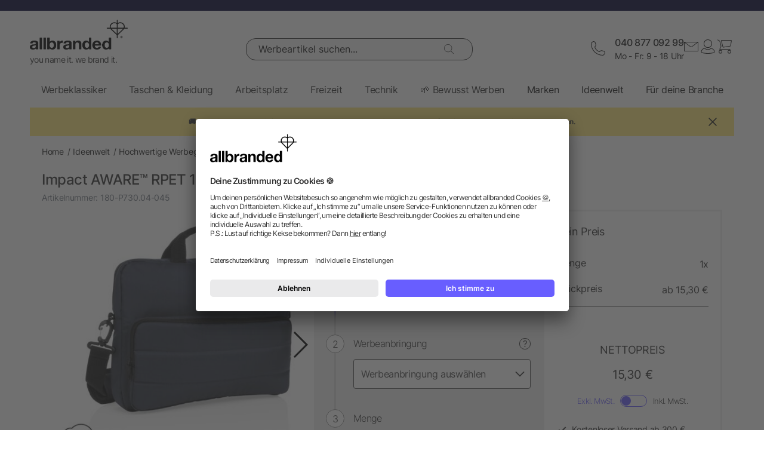

--- FILE ---
content_type: text/html; charset=UTF-8
request_url: https://www.allbranded.de/p/Impact-AWARE-RPET-15-6-Laptop-Tasche/
body_size: 36491
content:
<!DOCTYPE html>
<html lang="de" itemscope itemtype="http://schema.org/WebSite">
<head>
<meta http-equiv="X-UA-Compatible" content="IE=edge">
<meta name="viewport" id="Viewport" content="width=device-width, initial-scale=1, maximum-scale=1, minimum-scale=1, user-scalable=no">
<meta http-equiv="Content-Type" content="text/html; charset=utf-8">
<title>Impact AWARE™ RPET 15,6" Laptop-Tasche | allbranded</title>
<meta itemprop="name" content="allbranded">
<meta itemprop="url" content="https://www.allbranded.de/index.php?force_sid=tbpijg0vf98tb74d9832s1rqc1&amp;">
<meta name="description" content="Impact AWARE™ RPET 15,6&quot; Laptop-Tasche - inszenieren Sie Ihr Unternehmen mit diesem originellen Werbeartikel. Jetzt bei allbranded mit Ihrem Logo konfigurieren.">
<meta property="og:site_name" content="allbranded">
<meta property="og:title" content="Impact AWARE™ RPET 15,6&amp;quot; Laptop-Tasche | allbranded">
<meta property="og:description" content="Impact AWARE™ RPET 15,6&quot; Laptop-Tasche - inszenieren Sie Ihr Unternehmen mit diesem originellen Werbeartikel. Jetzt bei allbranded mit Ihrem Logo konfigurieren.">
<meta property="og:type" content="product">
<meta property="og:image" content="https://www.allbranded.de/out/shop-de/pictures/generated/product/1/480_480_80/P730.045__S_0__5499934424e04d478bdcba4635c45c6b.jpg">
<meta property="og:url" content="https://www.allbranded.de/p/Impact-AWARE-RPET-15-6-Laptop-Tasche/">
<link rel="canonical" href="https://www.allbranded.de/p/Impact-AWARE-RPET-15-6-Laptop-Tasche/">
<link rel="alternate" hreflang="de-DE" href="https://www.allbranded.de/p/Impact-AWARE-RPET-15-6-Laptop-Tasche/">
<link rel="alternate" hreflang="fr-FR" href="https://www.allbranded.fr/p/Sacoche-ordinateur-15-6-Impact-en-rPET-AWARE/">
<link rel="alternate" hreflang="es-ES" href="https://www.allbranded.es/p/Maletin-Impact-AWARE-RPET-15-6/">
<link rel="alternate" hreflang="sv-SE" href="https://www.allbranded.se/p/Impact-AWARE-RPET-15-6-laptopvaska/">
<link rel="alternate" hreflang="de-AT" href="https://www.allbranded.at/p/Impact-AWARE-RPET-15-6-Laptop-Tasche/">
<link rel="alternate" hreflang="de-CH" href="https://www.allbranded.ch/p/Impact-AWARE-RPET-15-6-Laptop-Tasche/">
<link rel="apple-touch-icon" sizes="180x180" href="https://www.allbranded.de/out/allbranded-flow/img/favicons/ab/apple-touch-icon.png">
<link rel="apple-touch-icon" sizes="57x57" href="https://www.allbranded.de/out/allbranded-flow/img/favicons/ab/apple-touch-icon-57x57.png">
<link rel="apple-touch-icon" sizes="60x60" href="https://www.allbranded.de/out/allbranded-flow/img/favicons/ab/apple-touch-icon-60x60.png">
<link rel="apple-touch-icon" sizes="72x72" href="https://www.allbranded.de/out/allbranded-flow/img/favicons/ab/apple-touch-icon-72x72.png">
<link rel="apple-touch-icon" sizes="76x76" href="https://www.allbranded.de/out/allbranded-flow/img/favicons/ab/apple-touch-icon-76x76.png">
<link rel="apple-touch-icon" sizes="114x114" href="https://www.allbranded.de/out/allbranded-flow/img/favicons/ab/apple-touch-icon-114x114.png">
<link rel="apple-touch-icon" sizes="120x120" href="https://www.allbranded.de/out/allbranded-flow/img/favicons/ab/apple-touch-icon-120x120.png">
<link rel="apple-touch-icon" sizes="144x144" href="https://www.allbranded.de/out/allbranded-flow/img/favicons/ab/apple-touch-icon-144x144.png">
<link rel="apple-touch-icon" sizes="152x152" href="https://www.allbranded.de/out/allbranded-flow/img/favicons/ab/apple-touch-icon-152x152.png">
<link rel="apple-touch-icon" sizes="180x180" href="https://www.allbranded.de/out/allbranded-flow/img/favicons/ab/apple-touch-icon-180x180.png">
<link rel="icon" type="image/png" href="https://www.allbranded.de/out/allbranded-flow/img/favicons/ab/favicon-32x32.png" sizes="32x32">
<link rel="icon" type="image/png" href="https://www.allbranded.de/out/allbranded-flow/img/favicons/ab/android-chrome-192x192.png" sizes="192x192">
<link rel="icon" type="image/png" href="https://www.allbranded.de/out/allbranded-flow/img/favicons/ab/favicon-16x16.png" sizes="16x16">
<link rel="manifest" href="https://www.allbranded.de/out/allbranded-flow/img/favicons/ab/manifest.json">
<link rel="mask-icon" href="" color="#00aae6">
<meta name="msapplication-TileColor" content="#ffffff">
<meta name="msapplication-TileImage" content="https://www.allbranded.de/out/allbranded-flow/img/favicons/ab/mstile-144x144.png">
<meta name="theme-color" content="#ffffff">
<link rel="preload" href="/out/allbranded-flow/src/fonts/Inter/static/Inter-Regular.woff2" as="font" type="font/woff2" crossorigin="">
<link rel="preload" href="/out/allbranded-flow/src/fonts/Inter/static/Inter-Light.woff2" as="font" type="font/woff2" crossorigin="">
<link rel="preload" href="/out/allbranded-flow/src/fonts/Inter/static/Inter-Medium.woff2" as="font" type="font/woff2" crossorigin="">
<link rel="preload" href="/out/allbranded-flow/src/fonts/Inter/static/Inter-SemiBold.woff2" as="font" type="font/woff2" crossorigin="">
<link rel="preload" href="/out/allbranded-flow/src/fonts/Archivo_SemiExpanded/Archivo_SemiExpanded-MediumItalic.woff2" as="font" type="font/woff2" crossorigin="">
<link rel="preload" href="/out/allbranded-flow/src/fonts/Archivo_SemiExpanded/Archivo_SemiExpanded-Regular.woff2" as="font" type="font/woff2" crossorigin="">
<style>
:root{--color-yellow-50:#FFFCEC;--color-yellow-100:#FFF5C1;--color-yellow-200:#FFF0A0;--color-yellow-300:#FFEA7A;--color-yellow-400:#FFE65E;--color-yellow-500:#E1C842;--color-yellow-600:#AB9624;--color-yellow-700:#736208;--color-yellow-800:#554804;--color-yellow-900:#2B2505;--color-yellow-darkest:#CAB04C;--color-yellow-dark:#EECD50;--color-yellow:#FFDC56;--color-yellow-medium:#FDE69B;--color-yellow-light:#FEF6D3;--color-yellow-lightest:#e0e0e0;--color-blurple-50:#FAF9FF;--color-blurple-100:#E6E4FF;--color-blurple-200:#CBC8FF;--color-blurple-300:#8A83FF;--color-blurple-400:#685EFF;--color-blurple-500:#5046DC;--color-blurple-600:#3930B3;--color-blurple-700:#262079;--color-blurple-800:#16134D;--color-blurple-900:#0D193E;--color-blurple-darker:var(--color-blurple-700);--color-blurple-dark:var(--color-blurple-500);--color-blurple:#6475CB;--color-blurple-light:var(--color-blurple-200);--color-blurple-lightest:var(--color-blurple-100);--color-blue-dark:#0073B3;--color-blue-lightest:#00aae6;--color-white:#FFFFFF;--color-charcoal-100:#FBFBFB;--color-charcoal-200:#EDEDED;--color-charcoal-300:#D6D6D6;--color-charcoal-400:#BEBEBE;--color-charcoal-500:#9C9C9C;--color-charcoal-600:#757575;--color-charcoal-700:#4C4C4C;--color-charcoal-800:#2D2D2E;--color-black:#1A1A1A;--color-black-medium:#00000033;--color-ab-gray:#E4E5E4;--color-ab-boxshadow:rgba(0, 0, 0, 0.2);--color-ab-boxshadow2:#999999;--color-ab-shade:rgb(240, 240, 240);--color-ab-shade2:rgb(153, 153, 153);--color-ab-shade3:#cccccc;--color-ab-shade-border:#DCDCDC;--color-ab-shade-border3:#999999;--color-ab-shade-border4:#333333;--color-ab-text1:#333333;--color-ab-text2:#9E9E9E;--color-ab-text4:#8A8A8A;--color-ab-text6:#666666;--color-ab-text7:#999999;--color-gray-btn-text:#2a2b2e;--color-hr-color2:#DCDCDC;--color-hr-main-color:#DDDDDD;--color-neutral-100:#FAFAFA;--color-neutral-200:#F5F5F5;--color-neutral-300:#EBEBEB;--color-neutral-400:#DBDBDB;--color-neutral-500:#B3B8BC;--color-neutral-700:#737B84;--color-red-50:#FFF0E8;--color-red-100:#FEDFD5;--color-red-200:#FFC9C4;--color-red-300:#FF8378;--color-red-400:#DE3526;--color-red-500:#B82215;--color-red-600:#871910;--color-red-700:#592728;--color-red-800:#402629;--color-red-900:#2B2123;--color-red:#DB141F;--color-red-light:#F2DEDE;--color-orange-50:#FFF2E8;--color-orange-100:#FFE4D1;--color-orange-200:#FFCAAA;--color-orange-300:#FFAB78;--color-orange-400:#E0844D;--color-orange-500:#C2662E;--color-orange-600:#7A4518;--color-orange-700:#573B23;--color-orange-800:#3D2F22;--color-orange-900:#2B241D;--color-copper-darkest:#F6940188;--color-copper-dark:#CE7B3D;--color-copper:#E19E6B;--color-copper-light:#F2D5BF;--color-brown-dark:#8a6d3b;--color-green-50:#F8FFFB;--color-green-100:#D1F9E3;--color-green-200:#A3EAC2;--color-green-300:#59C98A;--color-green-400:#0DAB5E;--color-green-500:#1C874C;--color-green-600:#0F6438;--color-green-700:#0C512B;--color-green-800:#283A2D;--color-green-900:#212922;--color-green:#7DB928;--color-green-light:#DEEBBC;--color-magenta-50:#FFF3F4;--color-magenta-100:#FFE5EA;--color-magenta-200:#FFC7D3;--color-magenta-300:#E5859F;--color-magenta-400:#BF5878;--color-magenta-500:#A34B6B;--color-magenta-600:#863E5C;--color-magenta-700:#5E3146;--color-magenta-800:#3E2530;--color-magenta-900:#2E2126;--color-pink:#E6007E;--color-brand-allbranded:var(--color-blurple-400);--color-brand-amazon:#f1d47b;--color-brand-facebook:#3a5598;--color-brand-google:#db4d3c;--font-family-inter:"Inter",sans-serif;--font-family-archivo:"Archivo_SemiExpanded",sans-serif;--star-size:16px;--star-color:var(--color-neutral-300);--star-background:var(--color-brand-allbranded);--border-full:1px solid var(--color-charcoal-700)}body,html{border:0;font-family:Helvetica-Neue,Helvetica,Arial,sans-serif;line-height:1.5;margin:0;padding:0}article,aside,audio,canvas,caption,details,div,figure,footer,header,hgroup,iframe,img,mark,menu,nav,object,section,span,summary,table,tbody,td,tfoot,thead,tr,video{border:0;margin:0;padding:0}a,abbr,address,b,blockquote,cit,code,dd,del,dfn,dl,dt,em,fieldset,h1,h2,h3,h4,h5,h6,hr,i,ins,label,legend,li,ol,p,pre,q,samp,small,strong,sub,sup,ul{border:0;font-size:100%;vertical-align:baseline;margin:0;padding:0}article,aside,audio,canvas,figcaption,figure,figure img,footer,header,hgroup,nav,section,video{display:block}table{border-collapse:separate;border-spacing:0}table caption,table td,table th{text-align:left;vertical-align:middle}a img{border:0}@font-face{font-family:Archivo_SemiExpanded;src:url(/out/allbranded-flow/src/fonts/Archivo_SemiExpanded/Archivo_SemiExpanded-Regular.woff2) format("truetype");font-style:normal;font-weight:800;font-display:swap}@font-face{font-family:Archivo_SemiExpanded;src:url(/out/allbranded-flow/src/fonts/Archivo_SemiExpanded/Archivo_SemiExpanded-MediumItalic.woff2) format("truetype");font-style:italic;font-weight:500;font-display:swap}@font-face{font-family:Inter;src:url(/out/allbranded-flow/src/fonts/Inter/static/Inter-Light.woff2) format("truetype");font-style:normal;font-weight:300;font-display:swap}@font-face{font-family:Inter;src:url(/out/allbranded-flow/src/fonts/Inter/static/Inter-Regular.woff2) format("truetype");font-style:normal;font-weight:400;font-display:swap}@font-face{font-family:Inter;src:url(/out/allbranded-flow/src/fonts/Inter/static/Inter-Medium.woff2) format("truetype");font-style:normal;font-weight:500;font-display:swap}@font-face{font-family:Inter;src:url(/out/allbranded-flow/src/fonts/Inter/static/Inter-SemiBold.woff2) format("truetype");font-style:normal;font-weight:600;font-display:swap}body{font-size:1rem;letter-spacing:-.64px;font-style:normal;font-weight:400;line-height:1.5}@media only screen and (max-width:769px){body{font-size:.875rem;letter-spacing:-.56px}}.strong,strong{font-weight:600}.font-family-inter,body,html{font-family:var(--font-family-inter)}.font-family-archivo,.h1,.text-32-500,.text-45-800,.text-55-800{font-family:var(--font-family-archivo)}.text-55-800{font-size:3.4375rem!important;font-weight:800!important;line-height:1.2!important;letter-spacing:-1.8px!important}@media only screen and (max-width:769px){.text-55-800{font-size:1.625rem!important;letter-spacing:-1.04px!important}}.text-45-800{font-size:2.8125rem!important;font-weight:800!important;line-height:1.5!important;letter-spacing:-1.4px!important}@media only screen and (max-width:769px){.text-45-800{font-size:1.5rem!important;letter-spacing:-.72px!important}}.h1,.text-32-500{font-size:2rem!important;font-weight:500!important;letter-spacing:-.64px!important;line-height:1.3!important}@media only screen and (max-width:769px){.h1,.text-32-500{font-size:1.5rem!important;letter-spacing:-.48px!important}}.text-32-400{font-size:2rem!important;font-weight:400!important;letter-spacing:-.64px!important;line-height:1.3!important}@media only screen and (max-width:769px){.text-32-400{font-size:1.5rem!important;letter-spacing:-.48px!important}}.text-28-500{font-size:1.75rem!important;font-weight:500!important;letter-spacing:-.56px!important;line-height:1.4!important}@media only screen and (max-width:769px){.text-28-500{font-size:1.5rem!important;letter-spacing:-.48px!important}}.text-24-400{font-size:1.5rem!important;font-weight:400!important;letter-spacing:-.48px!important;line-height:1.4!important}@media only screen and (max-width:769px){.text-24-400{font-size:1.375rem!important;letter-spacing:-.44px!important}}.h2,.h3,.text-24-500{font-size:1.5rem!important;font-weight:500!important;letter-spacing:-.48px!important;line-height:1.4!important}@media only screen and (max-width:769px){.h2,.h3,.text-24-500{font-size:1.375rem!important;letter-spacing:-.44px!important}}.text-20-400{font-size:1.25rem!important;font-weight:400!important;letter-spacing:-.4px!important;line-height:1.4!important}@media only screen and (max-width:769px){.text-20-400{font-size:1.125rem!important;letter-spacing:-.36px!important}}.text-20-500{font-size:1.25rem!important;font-weight:500!important;letter-spacing:-.4px!important;line-height:1.4!important}@media only screen and (max-width:769px){.text-20-500{font-size:1.125rem!important;letter-spacing:-.36px!important}}.text-18-500{font-size:1.125rem!important;font-weight:500!important;letter-spacing:-.36px!important;line-height:1.5!important}@media only screen and (max-width:768px){.text-18-500{font-size:1rem!important;letter-spacing:-.32px!important}}.text-18-400{font-size:1.125rem!important;font-weight:400!important;letter-spacing:-.36px!important;line-height:1.5!important}@media only screen and (max-width:768px){.text-18-400{font-size:1rem!important;letter-spacing:-.32px!important}}.text-18-300{font-size:1.125rem!important;font-weight:300!important;letter-spacing:-.36px!important;line-height:1.5!important}@media only screen and (max-width:768px){.text-18-300{font-size:1rem!important;letter-spacing:-.32px!important}}.text-18-600{font-size:1.125rem!important;font-weight:600!important;letter-spacing:-.36px!important;line-height:1.5!important}@media only screen and (max-width:768px){.text-18-600{font-size:1rem!important;letter-spacing:-.32px!important}}.text-16-600{font-size:1rem!important;font-weight:600!important;letter-spacing:-.32px!important;line-height:1.5!important}.h4,.text-16-500{font-size:1rem!important;font-weight:500!important;letter-spacing:-.32px!important;line-height:1.5!important}.text-16-400{font-size:1rem!important;font-weight:400!important;letter-spacing:-.32px!important;line-height:1.5!important}.text-16-300{font-size:1rem!important;font-weight:300!important;letter-spacing:-.32px!important;line-height:1.5!important}.text-14-600{font-size:.875rem!important;font-weight:600!important;letter-spacing:-.28px!important;line-height:1.5!important}.text-14-500{font-size:.875rem!important;font-weight:500!important;letter-spacing:-.28px!important;line-height:1.5!important}.h5,.text-14-400{font-size:.875rem!important;font-weight:400!important;letter-spacing:-.28px!important;line-height:1.5!important}.text-14-300{font-size:.875rem!important;font-weight:300!important;letter-spacing:-.28px!important;line-height:1.5!important}.text-13-400{font-size:.8125rem!important;font-weight:400!important;letter-spacing:-.26px!important;line-height:1.5!important}.text-12-600{font-size:.75rem!important;font-weight:600!important;letter-spacing:-.24px!important;line-height:1.5!important}.text-12-500{font-size:.75rem!important;font-weight:500!important;letter-spacing:-.24px!important;line-height:1.5!important}.h6,.text-12-400{font-size:.75rem!important;font-weight:400!important;letter-spacing:-.24px!important;line-height:1.5!important}.text-height-110{line-height:1.1!important}.text-height-130{line-height:1.3!important}.text-height-140{line-height:1.4!important}.text-height-150{line-height:1.5!important}.text-height-160{line-height:1.6!important}.text-height-220{line-height:2.2!important}.text-400{font-weight:400!important}.text-500{font-weight:500!important}.text-600{font-weight:600!important}.h1,.h2,.h3,.h4,.h5,.h6{font-size:34px;font-weight:300;margin:20px 0;display:inline-block;width:100%;position:relative;letter-spacing:1px}.h1.n-btm,.h2.n-btm,.h3.n-btm,.h4.n-btm,.h5.n-btm,.h6.n-btm{margin-bottom:0}.h1.n-top,.h2.n-top,.h3.n-top,.h4.n-top,.h5.n-top,.h6.n-top{margin-top:0}.h1.n,.h2.n,.h3.n,.h4.n,.h5.n,.h6.n{margin-top:0;margin-bottom:0}.h5{margin:10px 0}button{font-family:inherit}.sub-text{font-size:1em;font-weight:300;margin:10px 0;display:inline-block;width:100%}.sub-text.n-btm{margin-bottom:0}.sub-text.n-top{margin-top:0}.sub-text.n{margin-top:0;margin-bottom:0}.sub-text p{font-weight:300;font-size:1em;margin-top:20px}.copy-text{font-size:16px;font-weight:300;margin:10px 0;display:inline-block;width:100%}.copy-text.n-btm{margin-bottom:0}.copy-text.n-top{margin-top:0}.copy-text.n{margin-top:0;margin-bottom:0}.copy-text p{margin-top:20px}.invisible-text{color:transparent;font-size:inherit;display:block}.t-blue{color:var(--color-brand-allbranded)}.t-blue-secondary{color:var(--color-blurple)}.t-pink{color:var(--color-pink)}.t-yellow{color:var(--color-yellow)}.t-error{color:var(--color-red)}.t-success{color:var(--color-green-100)}.text-center{text-align:center}.editorial ol,.editorial ul{padding-bottom:20px;margin-top:20px;margin-left:20px}.editorial ol>li,.editorial ul>li{position:relative}.editorial li .fa-li{position:absolute;left:-18px;top:2px}
</style>

<script>
(()=>{function e(){this.dataLayer=[],this.debug=!1,this.trackedProductErrors={}}function o(e){return(e.getAttribute("data-tracking-modal")||e.id).replace(/-([a-z])/g,function(e,t){return t.toUpperCase()})}window.Allbranded=window.Allbranded||{},Allbranded.GoogleTagManager=new e,e.prototype.enableDebugging=function(){this.debug=!0},e.prototype.initialize=function(e){window.dataLayer.push(e),this.debug&&console.log(e)},e.prototype.ready=function(){var e=this.dataLayer;this.dataLayer=window.dataLayer,e.forEach(e=>{this.dataLayer.push(e),this.debug&&console.log(e)})},e.prototype.fireEvent=function(e){var t=1<arguments.length&&void 0!==arguments[1]?arguments[1]:null,n=2<arguments.length&&void 0!==arguments[2]?arguments[2]:2500;e&&void 0!==e.event&&("function"==typeof t&&(e.eventCallback=t,e.eventTimeout=n),e.hasOwnProperty("ecommerce")&&this.dataLayer.push({ecommerce:null}),this.dataLayer.push(e),this.debug&&console.log(e),"function"!=typeof t||window.google_tag_manager||t())},e.prototype.trackProductError=function(e,t){this.trackedProductErrors.hasOwnProperty(t)||(this.trackedProductErrors[t]=!0,this.fireEvent(e))},e.prototype.trackModalInteraction=function(e,t,n){this.fireEvent({event:"modal_interaction",modalName:o(e),modalAction:t},n)},e.prototype.getModalNameFromHtml=o,e.prototype.processInternalLinkClickTracking=function(e,t,n){function o(){window.location=e}var a=3<arguments.length&&void 0!==arguments[3]?arguments[3]:void 0;window.google_tag_manager?this.fireEvent({event:(4<arguments.length&&void 0!==arguments[4]?arguments[4]:void 0)??"gaEvent",eventCategory:t,eventAction:n,eventPayload:{url:e},cd_SearchInteraction:a,eventCallback:o,eventTimeout:2500}):(this.debug&&console.log(`Link click tracking:  ${t}, ${n}, `+a),o())}})(),(()=>{function e(e,t){t=t||{bubbles:!1,cancelable:!1,detail:void 0};var n=document.createEvent("CustomEvent");return n.initCustomEvent(e,t.bubbles,t.cancelable,t.detail),n}"function"!=typeof window.CustomEvent&&(e.prototype=window.Event.prototype,window.CustomEvent=e)})(),(()=>{var e=window.Allbranded=window.Allbranded||{},a=(e.EVENT_ALL_MODULES_LOADED="Allbranded.AllModulesLoaded",e.EVENT_MODULE_LOADED="Allbranded.ModuleLoaded"),t=e.Modules={},r=(t.MODULE_DOM_CONTENT="DOMContentLoaded",t.MODULE_ASYNC="async",t.MODULE_VENDOR="vendors",t.MODULE_BUNDLE="bundle",t.loadedModules=[]);t.moduleLoaded=function(e){r.push(e),document.dispatchEvent(new CustomEvent(a,{detail:e}))},t.onModuleLoaded=function t(e,n){var o=(e="string"==typeof e?[e]:e).filter(function(e){return-1===r.indexOf(e)});0<o.length?document.addEventListener(a,function e(){document.removeEventListener(a,e),t(o,n)}):n()},e.domReady=function(e){t.onModuleLoaded(t.MODULE_DOM_CONTENT,e)},document.addEventListener("DOMContentLoaded",function(){t.moduleLoaded(t.MODULE_DOM_CONTENT)})})(),(()=>{window.Allbranded=window.Allbranded||{};Allbranded.Snackbar=class{constructor(){this.snackbar=document.querySelector(".snackbar"),this.duration=3e3,this.currentMode=null,this.MODES={SUCCESS:"success",ERROR:"error"}}setText(e){this.snackbar.textContent=e}setMode(e){this.currentMode=e}show(e){this.currentMode||console.error("Snackbar mode is not set!"),this.reset(),this.setText(""),this.snackbar.classList.remove("hide"),this.snackbar.classList.add("snackbar-"+this.currentMode),setTimeout(()=>{this.setText(e)},50),setTimeout(()=>{this.snackbar.classList.remove("snackbar-"+this.currentMode),this.hide(),this.setText("")},this.duration)}hide(){this.snackbar.classList.add("hide")}reset(){this.snackbar.classList.remove("snackbar-"+this.MODES.SUCCESS),this.snackbar.classList.remove("snackbar-"+this.MODES.ERROR)}setDuration(e){this.duration=e}}})();
</script><!-- dataLayer + consent mode initialization -->

<script>
            window.dataLayer = window.dataLayer || [];
                            function gtag() {
                    dataLayer.push(arguments);
                }
                gtag("consent", "default", {
                    ad_storage: "denied",
                    analytics_storage: "denied",
                    ad_user_data: "denied",
                    ad_personalization: "denied",
                    wait_for_update: 2000 // milliseconds to wait for update
                });
                // Enable ads data redaction by default [optional; required for compliance]
                gtag("set", "ads_data_redaction", true);
</script><!-- End dataLayer + consent mode initialization -->
<!-- Google Tag Manager -->

<script>
                window.addEventListener('UC_UI_INITIALIZED', function(e) {
                                            window.Allbranded.GoogleTagManager.initialize({"event":"initialization","cd_UserLoggedIn":0,"cd_PageType":"PDP","cd_PaginationPageNo":null,"cd_Timestamp":1768894840,"cd_ContentCategory":null,"cd_AppType":"website","cd_ErrorMessage":null,"ud_ReturningCustomer":null,"ud_UID":null});
            (function(w,d,s,l,i){w[l]=w[l]||[];w[l].push({'gtm.start':new Date().getTime(),event:'gtm.js'});
                var f=d.getElementsByTagName(s)[0],j=d.createElement(s),dl=l!='dataLayer'?'&l='+l:'';j.async=true;
                j.src='https://sst.allbranded.de/gtm.js'+'?id='+i+dl;f.parentNode.insertBefore(j,f);
            })(window,document,'script','dataLayer',"GTM-KKQBS9BF");
            window.Allbranded.GoogleTagManager.ready();
        
                });
</script><!-- End Google Tag Manager -->
<!-- Social Login start -->
<!-- SOCIAL LOGIN -->

<script type="text/plain" data-usercentrics="Google Sign-In" src="https://accounts.google.com/gsi/client" async defer></script>
<script type="text/plain" data-usercentrics="Google Sign-In">

    var abGoogle = false;

    window.addEventListener('load', function(event) {
       window.Allbranded = window.Allbranded || {};
       abGoogle = google;
       abGoogle.accounts.id.initialize({
            client_id: "257167126784-n4ihk15cqulio0cac9k1meeml7nnpf8a.apps.googleusercontent.com",
            callback: Allbranded.SocialLogin.abHandleGoogleCredentialResponse
       });

            });
</script><!-- Social Login end -->
<meta name="google-site-verification" content="qnYVFIfEhkF2RBZXmcr47htd0SL011s42Zx5znksC4E">
<script id="usercentrics-cmp" data-google-consent-mode="1" data-settings-id="Rs1K-Kk-e" src="https://app.usercentrics.eu/browser-ui/latest/loader.js" async></script>
<script src="https://www.allbranded.de/out/allbranded-flow/src/javascripts/google-tag-manager-trigger-1768308218.js" async></script>
<script src="https://www.allbranded.de/out/allbranded-flow/src/javascripts/async-1768308218.js" async id="ab_script-async"></script>
<meta name="msvalidate.01" content="1D7208D89F94F7CEE7B2185F4455A5CE"><!-- TrustBox script -->

<script type="text/plain" data-usercentrics="Trustpilot" src="//widget.trustpilot.com/bootstrap/v5/tp.widget.bootstrap.min.js" async></script><!-- End Trustbox script -->

<style>
                .trustpilot-flow-dark-header {
                    color: #ffffff;
                    background-color: #000032;
                    position: relative; font-size: 12px;
                }

                .trustpilot-flow-light-header {
                    color: #000000;
                    background-color: #ffffff;
                    position: relative;
                    font-size: 12px;
                }
</style>

<style>
    .highlighted span.radio::after {
        display: inline-block !important;
    }
</style>
</head>
<!-- OXID eShop Enterprise Edition, Version 6, Shopping Cart System (c) OXID eSales AG 2003 - 2026 - https://www.oxid-esales.com -->
<body class="cl-details show-excl-vat lang-de locale-de-DE" data-currency-settings='{"id":0,"name":"EUR","rate":"1.00","dec":",","thousand":".","sign":"\u20ac","decimal":"2","selected":0}' data-page-type="PDP">
<!-- Google Tag Manager (noscript) -->
<noscript><iframe src="https://www.googletagmanager.com/ns.html?id=GTM-KKQBS9BF" height="0" width="0" style="display:none;visibility:hidden"></iframe></noscript> <!-- End Google Tag Manager (noscript) -->
<link rel="stylesheet" type="text/css" href="https://www.allbranded.de/modules/fc/fcpayone/out/src/css/fcpoamazon.css">
<link rel="stylesheet" type="text/css" href="https://www.allbranded.de/out/allbranded-flow/src/stylesheets/base-1768308377.css">
<link rel="stylesheet" type="text/css" href="https://www.allbranded.de/out/allbranded-flow/src/stylesheets/page/details-1768308378.css">
<link rel="stylesheet" type="text/css" href="https://www.allbranded.de/out/allbranded-flow/src/stylesheets/social-login-1768308218.css">
<script>
document.body.style.visibility='hidden';Allbranded.Modules.onModuleLoaded(Allbranded.Modules.MODULE_DOM_CONTENT,function(){document.body.style.visibility='visible';document.body.classList.add('domready')})
</script>
<form id="ajax-context" action="https://www.allbranded.de/index.php?force_sid=tbpijg0vf98tb74d9832s1rqc1&amp;" name="ajax-context"><input type="hidden" name="stoken" value="E096C729"><input type="hidden" name="sid" value="tbpijg0vf98tb74d9832s1rqc1"> <input type="hidden" name="lang" value="0"> <input type="hidden" name="cnid" value="2d96c729fee85e588c921d7919ac1948"> <input type="hidden" name="actcontrol" value="details"> <input type="hidden" name="aid" value="09e2f92a0c5f53eaf20728e017f77e09"> <input type="hidden" name="anid" value="09e2f92a0c5f53eaf20728e017f77e09"> <input type="hidden" name="sourcecl" value="details"></form>
<div class="site-wrapper">
<aside class="offcanvas offcanvas--basket" data-tracking-modal="minicart">
<form class="js-oxWidgetReload-miniBasket" action="https://www.allbranded.de/widget.php?force_sid=tbpijg0vf98tb74d9832s1rqc1&amp;lang=0" method="get">
<div><input type="hidden" name="cl" value="oxwminibasket"> <input type="hidden" name="nocookie" value="0"> <input type="hidden" name="force_sid" value="tbpijg0vf98tb74d9832s1rqc1"> <input type="hidden" name="renderPartial" value="1"></div>
</form>
<div class="overlay overlay-light"><svg role="img" class="icon icon-spin icon-2x overlay-inner">
<use href="https://www.allbranded.de/out/allbranded-flow/src/icons/icon-sprite-1768308374.svg#fas-fa-sync-alt" xlink:href="https://www.allbranded.de/out/allbranded-flow/src/icons/icon-sprite-1768308374.svg#fas-fa-sync-alt"></use>
</svg></div>
</aside>
<aside class="offcanvas offcanvas--login" data-tracking-modal="minilogin">
<div class="basket-wrap mini-login-wrap"><a class="offcanvas--close"><svg role="img" class="icon">
<use href="https://www.allbranded.de/out/allbranded-flow/src/icons/icon-sprite-1768308374.svg#abi-times-thin" xlink:href="https://www.allbranded.de/out/allbranded-flow/src/icons/icon-sprite-1768308374.svg#abi-times-thin"></use>
</svg></a>
<div class="login-cont"><span class="h4"><span>Login</span></span>
<p class="login__message">Melde dich mit deiner E-Mail-Adresse und deinem Passwort an. Du bist noch kein Kunde? Dann eröffne dir jetzt ein kostenloses Kundenkonto.</p>
<div class="form-cont">
<div class="login-cont">
<form name="login" class="js-ABValidate js-OCT" action="https://www.allbranded.de/index.php?force_sid=tbpijg0vf98tb74d9832s1rqc1&amp;cl=details" method="post" novalidate="novalidate" id="uid-261337833777-11">
<div class="hidden"><input type="hidden" name="stoken" value="E096C729"><input type="hidden" name="sid" value="tbpijg0vf98tb74d9832s1rqc1"> <input type="hidden" name="lang" value="0"> <input type="hidden" name="cnid" value="2d96c729fee85e588c921d7919ac1948"> <input type="hidden" name="actcontrol" value="details"> <input type="hidden" name="aid" value="09e2f92a0c5f53eaf20728e017f77e09"> <input type="hidden" name="anid" value="09e2f92a0c5f53eaf20728e017f77e09"> <input type="hidden" name="fnc" value="login"> <input type="hidden" name="sourcecl" value="details"> <input type="hidden" name="oxloadid" value=""> <input type="hidden" name="CustomError" value="offCanvas"></div>
<label for="uid-261337833777-12" class="form-label">E-Mail-Adresse<span class="sr-only">erforderlich</span><span aria-hidden="true">*</span></label> <input id="uid-261337833777-12" class="textbox3 block" type="email" name="lgn_usr" value="" required="" aria-required="true" autocomplete="username">
<div class="textbox3 block"><label for="uid-261337833777-13" class="form-label">Passwort<span class="sr-only">erforderlich</span><span aria-hidden="true">*</span></label>
<div class="password-toggle"><input id="uid-261337833777-13" type="password" class="password" name="lgn_pwd" value="" required="" aria-required="true" autocomplete="current-password">
<div class="password-toggle--btn" data-change="Verbergen">Zeigen</div>
</div>
</div>
<div class="cookie-details flex">
<div><input id="loginCookieuid-261337833777-14" type="checkbox" class="checkbox" name="lgn_cook" value="1"> <label for="loginCookieuid-261337833777-14" class="styled-checkbox"><span class="checkbox">Angemeldet bleiben</span></label></div>
<a href="https://www.allbranded.de/passwort-vergessen/?force_sid=tbpijg0vf98tb74d9832s1rqc1" class="link-blurple ml-auto" target="_blank">Passwort vergessen?</a></div>
<div class="flex-col gap-8"><button type="submit" class="login-btn btn-primary">Login</button> <a id="openAccountLink" href="https://www.allbranded.de/konto-eroeffnen/?force_sid=tbpijg0vf98tb74d9832s1rqc1" class="login-btn btn-secondary">Konto eröffnen</a></div>
</form>
<script type="text/plain" data-usercentrics="Google Sign-In">
    function abPageReady(fn) {
        if (document.readyState !== 'loading') {
            fn();
            return;
        }
        document.addEventListener('DOMContentLoaded', fn);
    }

    function renderGoogleButton() {
        if (typeof google !== 'undefined') {
           abGoogle = google;
           abGoogle.accounts.id.initialize({
                client_id: "257167126784-n4ihk15cqulio0cac9k1meeml7nnpf8a.apps.googleusercontent.com",
                callback: function (response) {
                    Allbranded.SocialLogin.abHandleGoogleCredentialResponse(response , 'Canvas');
                }
           });

            const googleButton = document.getElementById("buttonGoogleLoginCanvas");
            abGoogle.accounts.id.renderButton(googleButton, {
                theme: "outline",
                size: "extra_large",
                shape: "pill",
                locale: "de",
            });

            Allbranded.Modules.onModuleLoaded('social-login', function () {
                Allbranded.SocialLogin.showSeparator(googleButton);
            });
        } else {
            setTimeout(renderGoogleButton, 100);
        }
    }

    abPageReady(function () {
        renderGoogleButton();
    });
</script>
<div class="social-login">
<div class="separator hide"><span class="separator-text">oder</span></div>
<div id="buttonGoogleLoginCanvas"></div>
</div>
<form name="socialLogin" class="js-ABValidate js-OCT" action="https://www.allbranded.de/index.php?force_sid=tbpijg0vf98tb74d9832s1rqc1&amp;cl=details" method="post" novalidate="novalidate" id="formSocialLoginCanvas">
<div class="hidden"><input type="hidden" name="stoken" value="E096C729"><input type="hidden" name="sid" value="tbpijg0vf98tb74d9832s1rqc1"> <input type="hidden" name="lang" value="0"> <input type="hidden" name="cnid" value="2d96c729fee85e588c921d7919ac1948"> <input type="hidden" name="actcontrol" value="details"> <input type="hidden" name="aid" value="09e2f92a0c5f53eaf20728e017f77e09"> <input type="hidden" name="anid" value="09e2f92a0c5f53eaf20728e017f77e09"> <input type="hidden" name="fnc" value="login"> <input type="hidden" name="cl" value="details"> <input type="hidden" name="sourcecl" value="details"> <input type="hidden" name="oxloadid" value=""> <input type="hidden" name="CustomError" value="offCanvas"> <input type="hidden" name="lgn_social_id" value="-"> <input type="hidden" name="lgn_user_id" value="-"></div>
</form>
<div class="sl_socialLoginError hide">
<p class="alert alert-danger">Falsche E-Mail-Adresse oder falsches Passwort!</p>
</div>
</div>
</div>
</div>
</div>
</aside>
<div class="page-container">
<div class="overlay"></div>
<div class="header-banner-sticky" style="position: sticky; top: 0; z-index: 9999;">
<div class="trustpilot trustpilot-flow-dark-header">
<div class="head-banner-content-container">
<div class="head-banner-content"><!-- TrustBox widget - MicroStar -->
<div class="trustpilot-widget" data-locale="de-DE" data-template-id="5419b732fbfb950b10de65e5" data-businessunit-id="5e1745d1ef69ea0001fb0fa9" data-style-height="20px" data-style-width="100%" data-theme="dark"><a href="https://de.trustpilot.com/review/www.allbranded.de" target="_blank" rel="noopener"></a> <!-- End TrustBox widget --></div>
</div>
</div>
</div>
</div>
<header>
<div class="header-top-wrap tb-smaller-hide">
<div class="grid-inner">
<div class="header-top row" itemscope itemtype="https://schema.org/Organization">
<div class="logo">
<meta itemprop="name" content="allbranded GmbH">
<div class="hide" itemprop="address" itemscope itemtype="https://schema.org/PostalAddress">
<meta itemprop="addressCountry" content="Deutschland">
<meta itemprop="addressLocality" content="Hamburg">
<meta itemprop="postalCode" content="22761">
<meta itemprop="streetAddress" content="Stahltwiete 21a"></div>
<meta itemprop="sameAs" content="https://www.facebook.com/allbranded.dach/">
<meta itemprop="sameAs" content="https://www.youtube.com/channel/UC6bK5A0G9fEmZAo1h78-8vQ">
<meta itemprop="sameAs" content="https://www.instagram.com/allbranded_dach/">
<meta itemprop="sameAs" content="https://www.linkedin.com/company/allbranded"><a href="https://www.allbranded.de/index.php?force_sid=tbpijg0vf98tb74d9832s1rqc1&amp;" title="Werbeartikel | allbranded.de" itemprop="url"><img src="https://www.allbranded.de/out/shop-de/pictures/theme_settings/New_logo_allbranded.png" alt="Werbeartikel | allbranded.de" style="max-height:50px;" itemprop="logo"></a>
<div class="slogan mb-hide" itemprop="slogan">you name it. we brand it.</div>
</div>
<div class="search-wrap">
<form class="form search header-search-form" role="form" action="https://www.allbranded.de/index.php?force_sid=tbpijg0vf98tb74d9832s1rqc1&amp;cl=search" method="get" name="search" itemscope itemprop="potentialAction" itemtype="http://schema.org/SearchAction" id="uid-261337833777-7">
<meta itemprop="target" content="https://www.allbranded.de/index.php?force_sid=tbpijg0vf98tb74d9832s1rqc1&amp;cl=search&amp;searchparam={searchparam}"><input type="hidden" name="stoken" value="E096C729"><input type="hidden" name="sid" value="tbpijg0vf98tb74d9832s1rqc1"> <input type="hidden" name="lang" value="0"> <input type="hidden" name="cl" value="search"> <label for="uid-261337833777-8" class="form-label sr-only">Werbeartikel suchen...</label> <input id="uid-261337833777-8" type="text" class="header-search-param" name="searchparam" value="" placeholder="Werbeartikel suchen..." autocomplete="off" tabindex="0" itemprop="query-input" data-min-length="3"> <button type="submit" class="search-submit" title="Werbeartikel suchen..." aria-label="Werbeartikel suchen..."><svg role="img" class="icon">
<use href="https://www.allbranded.de/out/allbranded-flow/src/icons/icon-sprite-1768308374.svg#abi-search" xlink:href="https://www.allbranded.de/out/allbranded-flow/src/icons/icon-sprite-1768308374.svg#abi-search"></use>
</svg></button></form>
<div class="dropdown-content-wrap header-search-dropdown hide">
<div class="dropdown-content"></div>
</div>
</div>
<div class="header-details">
<div class="contact-phone" itemprop="contactPoint" itemscope itemtype="https://schema.org/ContactPoint">
<meta itemprop="telephone" content="040 877 092 99">
<meta itemprop="contactOption" content="https://schema.org/TollFree">
<div class="hide" itemprop="hoursAvailable" itemscope itemtype="https://schema.org/OpeningHoursSpecification">
<meta itemprop="dayOfWeek" content="https://schema.org/Monday">
<meta itemprop="dayOfWeek" content="https://schema.org/Tuesday">
<meta itemprop="dayOfWeek" content="https://schema.org/Wednesday">
<meta itemprop="dayOfWeek" content="https://schema.org/Thursday">
<meta itemprop="dayOfWeek" content="https://schema.org/Friday">
<meta itemprop="opens" content="09:00:00+01:00">
<meta itemprop="closes" content="18:00:00+01:00"></div>
<a href="tel:040%20877%20092%2099"><svg role="img" class="icon">
<use href="https://www.allbranded.de/out/allbranded-flow/src/icons/icon-sprite-1768308374.svg#abi-phone" xlink:href="https://www.allbranded.de/out/allbranded-flow/src/icons/icon-sprite-1768308374.svg#abi-phone"></use>
</svg>
<div class="header-tb-hide text-16-500">040 877 092 99<br>
<span class="text-14-400">Mo - Fr: 9 - 18 Uhr</span></div>
</a></div>
<div class="contact-mail" itemprop="contactPoint" itemscope itemtype="https://schema.org/ContactPoint">
<meta itemprop="email" content="kundenservice@allbranded.de"><a href="https://www.allbranded.de/kontakt/?force_sid=tbpijg0vf98tb74d9832s1rqc1"><svg role="img" class="icon">
<use href="https://www.allbranded.de/out/allbranded-flow/src/icons/icon-sprite-1768308374.svg#abi-mail" xlink:href="https://www.allbranded.de/out/allbranded-flow/src/icons/icon-sprite-1768308374.svg#abi-mail"></use>
</svg></a></div>
<div class="header-icon" data-toggle-canvas=".offcanvas--login" tabindex="0"><a role="button"><svg role="img" class="icon">
<use href="https://www.allbranded.de/out/allbranded-flow/src/icons/icon-sprite-1768308374.svg#abi-profil" xlink:href="https://www.allbranded.de/out/allbranded-flow/src/icons/icon-sprite-1768308374.svg#abi-profil"></use>
</svg></a></div>
<div class="basket-dropdown header-icon minibasket widget-toggle-area chevrons"><a class="header-button" data-toggle-canvas=".offcanvas--basket" tabindex="0"><svg role="img" class="icon">
<use href="https://www.allbranded.de/out/allbranded-flow/src/icons/icon-sprite-1768308374.svg#abi-shopping-cart" xlink:href="https://www.allbranded.de/out/allbranded-flow/src/icons/icon-sprite-1768308374.svg#abi-shopping-cart"></use>
</svg></a>
<div class="minibasket__basket-count"></div>
</div>
</div>
</div>
</div>
</div>
<div class="head-nav-wrap" id="header">
<div class="head-nav row">
<div class="navigation offcanvas offcanvas--left offcanvas--navigation">
<div class="headline dt-hide"><span class="h3">Kategorien</span> <a class="offcanvas--close"><svg role="img" class="icon">
<use href="https://www.allbranded.de/out/allbranded-flow/src/icons/icon-sprite-1768308374.svg#abi-times-thin" xlink:href="https://www.allbranded.de/out/allbranded-flow/src/icons/icon-sprite-1768308374.svg#abi-times-thin"></use>
</svg></a></div>
<ul class="navigation__top-cat">
<li class="navigation__top-cat-item"><span tabindex="0">Werbeklassiker<svg role="img" class="icon dt-hide icon-right--absolute icon-rotate-270 js-toggleIcon">
<use href="https://www.allbranded.de/out/allbranded-flow/src/icons/icon-sprite-1768308374.svg#abi-angle" xlink:href="https://www.allbranded.de/out/allbranded-flow/src/icons/icon-sprite-1768308374.svg#abi-angle"></use>
</svg></span>
<div class="navigation__cat">
<ul class="navigation__cat-ul cat-top-seller">
<li class="masonry-grid-sizer"></li>
<li class="navigation__cat-item"><a href="https://www.allbranded.de/Priority-Werbeartikel/" class="tb-smaller-hide"><svg role="img" class="icon icon--express">
<use href="https://www.allbranded.de/out/allbranded-flow/src/icons/icon-sprite-1768308374.svg#abi-rocket" xlink:href="https://www.allbranded.de/out/allbranded-flow/src/icons/icon-sprite-1768308374.svg#abi-rocket"></use>
</svg>Priority Werbeartikel</a><span class="cursor dt-hide"><svg role="img" class="icon icon--express">
<use href="https://www.allbranded.de/out/allbranded-flow/src/icons/icon-sprite-1768308374.svg#abi-rocket" xlink:href="https://www.allbranded.de/out/allbranded-flow/src/icons/icon-sprite-1768308374.svg#abi-rocket"></use>
</svg>Priority Werbeartikel</span>
<ul>
<li class="navigation__sub-cat-item dt-hide"><a href="https://www.allbranded.de/Priority-Werbeartikel/"><svg role="img" class="icon">
<use href="https://www.allbranded.de/out/allbranded-flow/src/icons/icon-sprite-1768308374.svg#abi-rocket" xlink:href="https://www.allbranded.de/out/allbranded-flow/src/icons/icon-sprite-1768308374.svg#abi-rocket"></use>
</svg>Alles entdecken</a></li>
<li class="navigation__sub-cat-item"><a href="https://www.allbranded.de/Priority-Werbeartikel/Priority-Geschenke/"><svg role="img" class="icon">
<use href="https://www.allbranded.de/out/allbranded-flow/src/icons/icon-sprite-1768308374.svg#abi-rocket" xlink:href="https://www.allbranded.de/out/allbranded-flow/src/icons/icon-sprite-1768308374.svg#abi-rocket"></use>
</svg>Priority Geschenke</a></li>
<li class="navigation__sub-cat-item"><a href="https://www.allbranded.de/Priority-Werbeartikel/Priority-Kugelschreiber/"><svg role="img" class="icon">
<use href="https://www.allbranded.de/out/allbranded-flow/src/icons/icon-sprite-1768308374.svg#abi-rocket" xlink:href="https://www.allbranded.de/out/allbranded-flow/src/icons/icon-sprite-1768308374.svg#abi-rocket"></use>
</svg>Priority Kugelschreiber</a></li>
<li class="navigation__sub-cat-item"><a href="https://www.allbranded.de/Priority-Werbeartikel/Priority-Notizbuecher/"><svg role="img" class="icon">
<use href="https://www.allbranded.de/out/allbranded-flow/src/icons/icon-sprite-1768308374.svg#abi-rocket" xlink:href="https://www.allbranded.de/out/allbranded-flow/src/icons/icon-sprite-1768308374.svg#abi-rocket"></use>
</svg>Priority Notizbücher</a></li>
<li class="navigation__sub-cat-item"><a href="https://www.allbranded.de/Priority-Werbeartikel/Priority-Regenschirme/"><svg role="img" class="icon">
<use href="https://www.allbranded.de/out/allbranded-flow/src/icons/icon-sprite-1768308374.svg#abi-rocket" xlink:href="https://www.allbranded.de/out/allbranded-flow/src/icons/icon-sprite-1768308374.svg#abi-rocket"></use>
</svg>Priority Regenschirme</a></li>
<li class="navigation__sub-cat-item"><a href="https://www.allbranded.de/Priority-Werbeartikel/Priority-Taschen/"><svg role="img" class="icon">
<use href="https://www.allbranded.de/out/allbranded-flow/src/icons/icon-sprite-1768308374.svg#abi-rocket" xlink:href="https://www.allbranded.de/out/allbranded-flow/src/icons/icon-sprite-1768308374.svg#abi-rocket"></use>
</svg>Priority Taschen</a></li>
<li class="navigation__sub-cat-item"><a href="https://www.allbranded.de/Priority-Werbeartikel/Priority-Textilien/"><svg role="img" class="icon">
<use href="https://www.allbranded.de/out/allbranded-flow/src/icons/icon-sprite-1768308374.svg#abi-rocket" xlink:href="https://www.allbranded.de/out/allbranded-flow/src/icons/icon-sprite-1768308374.svg#abi-rocket"></use>
</svg>Priority Textilien</a></li>
<li class="navigation__sub-cat-item"><a href="https://www.allbranded.de/Priority-Werbeartikel/Priority-Flaschen/"><svg role="img" class="icon">
<use href="https://www.allbranded.de/out/allbranded-flow/src/icons/icon-sprite-1768308374.svg#abi-rocket" xlink:href="https://www.allbranded.de/out/allbranded-flow/src/icons/icon-sprite-1768308374.svg#abi-rocket"></use>
</svg>Priority Flaschen</a></li>
<li class="navigation__sub-cat-item"><a href="https://www.allbranded.de/Priority-Werbeartikel/Priority-Lanyards/"><svg role="img" class="icon">
<use href="https://www.allbranded.de/out/allbranded-flow/src/icons/icon-sprite-1768308374.svg#abi-rocket" xlink:href="https://www.allbranded.de/out/allbranded-flow/src/icons/icon-sprite-1768308374.svg#abi-rocket"></use>
</svg>Priority Lanyards</a></li>
<li class="navigation__sub-cat-item"><a href="https://www.allbranded.de/Priority-Werbeartikel/Priority-Tassen-Becher/"><svg role="img" class="icon">
<use href="https://www.allbranded.de/out/allbranded-flow/src/icons/icon-sprite-1768308374.svg#abi-rocket" xlink:href="https://www.allbranded.de/out/allbranded-flow/src/icons/icon-sprite-1768308374.svg#abi-rocket"></use>
</svg>Priority Tassen & Becher</a></li>
</ul>
</li>
<li class="navigation__cat-item"><a href="https://www.allbranded.de/Kugelschreiber/" class="tb-smaller-hide">Kugelschreiber</a> <span class="cursor dt-hide">Kugelschreiber</span>
<ul>
<li class="navigation__sub-cat-item dt-hide"><a href="https://www.allbranded.de/Kugelschreiber/">Alles entdecken</a></li>
<li class="navigation__sub-cat-item"><a href="https://www.allbranded.de/Kugelschreiber/Kunststoff-Kugelschreiber/">Kunststoff-Kugelschreiber</a></li>
<li class="navigation__sub-cat-item"><a href="https://www.allbranded.de/Kugelschreiber/Metall-Kugelschreiber/">Metall-Kugelschreiber</a></li>
<li class="navigation__sub-cat-item"><a href="https://www.allbranded.de/Kugelschreiber/Natur-Kugelschreiber/">Natur-Kugelschreiber</a></li>
<li class="navigation__sub-cat-item"><a href="https://www.allbranded.de/Kugelschreiber/Marken-Kugelschreiber/">Marken-Kugelschreiber</a></li>
<li class="navigation__sub-cat-item"><a href="https://www.allbranded.de/Kugelschreiber/Spezial-Kugelschreiber/">Spezial Kugelschreiber</a></li>
<li class="navigation__sub-cat-item"><a href="https://www.allbranded.de/Kugelschreiber/Schreibsets/">Schreibsets</a></li>
<li class="navigation__sub-cat-item"><a href="https://www.allbranded.de/Kugelschreiber/Touchpens/">Touchpens</a></li>
</ul>
</li>
<li class="navigation__cat-item"><a href="https://www.allbranded.de/Tassen-Becher/" class="tb-smaller-hide">Tassen & Becher</a><span class="cursor dt-hide">Tassen & Becher</span>
<ul>
<li class="navigation__sub-cat-item dt-hide"><a href="https://www.allbranded.de/Tassen-Becher/">Alles entdecken</a></li>
<li class="navigation__sub-cat-item"><a href="https://www.allbranded.de/Tassen-Becher/Kaffeebecher/">Kaffeebecher</a></li>
<li class="navigation__sub-cat-item"><a href="https://www.allbranded.de/Tassen-Becher/Kaffee-to-go-Becher/">Kaffee to go Becher</a></li>
<li class="navigation__sub-cat-item"><a href="https://www.allbranded.de/Tassen-Becher/Thermobecher/">Thermobecher</a></li>
<li class="navigation__sub-cat-item"><a href="https://www.allbranded.de/Tassen-Becher/Bambus-Becher/">Bambus Becher</a></li>
<li class="navigation__sub-cat-item"><a href="https://www.allbranded.de/Tassen-Becher/Plastikbecher/">Plastikbecher</a></li>
<li class="navigation__sub-cat-item"><a href="https://www.allbranded.de/Tassen-Becher/Glaeser/">Gläser</a></li>
<li class="navigation__sub-cat-item"><a href="https://www.allbranded.de/Tassen-Becher/Glastassen/">Glastassen</a></li>
<li class="navigation__sub-cat-item"><a href="https://www.allbranded.de/Tassen-Becher/Espressotassen/">Espressotassen</a></li>
</ul>
</li>
<li class="navigation__cat-item"><a href="https://www.allbranded.de/Schluesselbaender/" class="tb-smaller-hide">Schlüsselbänder</a> <span class="cursor dt-hide">Schlüsselbänder</span>
<ul>
<li class="navigation__sub-cat-item dt-hide"><a href="https://www.allbranded.de/Schluesselbaender/">Alles entdecken</a></li>
<li class="navigation__sub-cat-item"><a href="https://www.allbranded.de/Schluesselbaender/Schluesselband-Konfigurator/">Schlüsselband Konfigurator</a></li>
<li class="navigation__sub-cat-item"><a href="https://www.allbranded.de/Schluesselbaender/Standard-Schluesselbaender/">Standard Schlüsselbänder</a></li>
</ul>
</li>
<li class="navigation__cat-item"><a href="https://www.allbranded.de/Stifte/" class="tb-smaller-hide">Stifte</a><span class="cursor dt-hide">Stifte</span>
<ul>
<li class="navigation__sub-cat-item dt-hide"><a href="https://www.allbranded.de/Stifte/">Alles entdecken</a></li>
<li class="navigation__sub-cat-item"><a href="https://www.allbranded.de/Stifte/Bleistifte/">Bleistifte</a></li>
<li class="navigation__sub-cat-item"><a href="https://www.allbranded.de/Stifte/Buntstifte-Zubehoer/">Buntstifte & Zubehör</a></li>
<li class="navigation__sub-cat-item"><a href="https://www.allbranded.de/Stifte/Textmarker/">Textmarker</a></li>
<li class="navigation__sub-cat-item"><a href="https://www.allbranded.de/Stifte/Wachsmalstifte/">Wachsmalstifte</a></li>
<li class="navigation__sub-cat-item"><a href="https://www.allbranded.de/Stifte/Fueller/">Füller</a></li>
<li class="navigation__sub-cat-item"><a href="https://www.allbranded.de/Stifte/Tintenroller/">Tintenroller</a></li>
</ul>
</li>
<li class="navigation__cat-item"><a href="https://www.allbranded.de/Regenschirme/" class="tb-smaller-hide">Regenschirme</a><span class="cursor dt-hide">Regenschirme</span>
<ul>
<li class="navigation__sub-cat-item dt-hide"><a href="https://www.allbranded.de/Regenschirme/">Alles entdecken</a></li>
<li class="navigation__sub-cat-item"><a href="https://www.allbranded.de/Regenschirme/Automatikschirme/">Automatikschirme</a></li>
<li class="navigation__sub-cat-item"><a href="https://www.allbranded.de/Regenschirme/Golfschirme-allbranded/">Golfschirme</a></li>
<li class="navigation__sub-cat-item"><a href="https://www.allbranded.de/Regenschirme/Stockschirme/">Stockschirme</a></li>
<li class="navigation__sub-cat-item"><a href="https://www.allbranded.de/Regenschirme/Taschenschirme/">Taschenschirme</a></li>
</ul>
</li>
<li class="navigation__cat-item"><a href="https://www.allbranded.de/Trinkflaschen/" class="tb-smaller-hide">Trinkflaschen</a><span class="cursor dt-hide">Trinkflaschen</span>
<ul>
<li class="navigation__sub-cat-item dt-hide"><a href="https://www.allbranded.de/Trinkflaschen/">Alles entdecken</a></li>
<li class="navigation__sub-cat-item"><a href="https://www.allbranded.de/Trinkflaschen/Sportflaschen/">Sportflaschen</a></li>
<li class="navigation__sub-cat-item"><a href="https://www.allbranded.de/Trinkflaschen/Glasflaschen/">Glasflaschen</a></li>
<li class="navigation__sub-cat-item"><a href="https://www.allbranded.de/Trinkflaschen/Thermosflaschen/">Thermosflaschen</a></li>
<li class="navigation__sub-cat-item"><a href="https://www.allbranded.de/Trinkflaschen/Thermoskannen/">Thermoskannen</a></li>
<li class="navigation__sub-cat-item"><a href="https://www.allbranded.de/Trinkflaschen/Tritan-Trinkflaschen/">Tritan Trinkflaschen</a></li>
<li class="navigation__sub-cat-item"><a href="https://www.allbranded.de/Trinkflaschen/Flachmaenner/">Flachmänner</a></li>
</ul>
</li>
<li class="navigation__cat-item"><a href="https://www.allbranded.de/Schluesselanhaenger/" class="tb-smaller-hide">Schlüsselanhänger</a><span class="cursor dt-hide">Schlüsselanhänger</span>
<ul>
<li class="navigation__sub-cat-item dt-hide"><a href="https://www.allbranded.de/Schluesselanhaenger/">Alles entdecken</a></li>
<li class="navigation__sub-cat-item"><a href="https://www.allbranded.de/Schluesselanhaenger/Holzschluesselanhaenger/">Holzschlüsselanhänger</a></li>
<li class="navigation__sub-cat-item"><a href="https://www.allbranded.de/Schluesselanhaenger/Metallschluesselanhaenger/">Metallschlüsselanhänger</a></li>
<li class="navigation__sub-cat-item"><a href="https://www.allbranded.de/Schluesselanhaenger/Multifunktionale-Schluesselanhaenger/">Multifunktionale Schlüsselanhänger</a></li>
<li class="navigation__sub-cat-item"><a href="https://www.allbranded.de/Schluesselanhaenger/Plastikschluesselanhaenger/">Plastikschlüsselanhänger</a></li>
<li class="navigation__sub-cat-item"><a href="https://www.allbranded.de/Schluesselanhaenger/Einkaufswagenchips/">Einkaufswagenchips</a></li>
</ul>
</li>
<li class="navigation__cat-item"><a href="https://www.allbranded.de/Feuerzeuge/" class="tb-smaller-hide">Feuerzeuge & Zubehör</a><span class="cursor dt-hide">Feuerzeuge & Zubehör</span>
<ul>
<li class="navigation__sub-cat-item dt-hide"><a href="https://www.allbranded.de/Feuerzeuge/">Alles entdecken</a></li>
<li class="navigation__sub-cat-item"><a href="https://www.allbranded.de/Feuerzeuge-Raucherzubehoer/Einwegfeuerzeuge/">Einwegfeuerzeuge</a></li>
<li class="navigation__sub-cat-item"><a href="https://www.allbranded.de/Feuerzeuge-Raucherzubehoer/BIC-Feuerzeuge/">BIC Feuerzeuge</a></li>
<li class="navigation__sub-cat-item"><a href="https://www.allbranded.de/Feuerzeuge-Zubehoer/Elektronik-Feuerzeuge/">Elektronik-Feuerzeuge</a></li>
<li class="navigation__sub-cat-item"><a href="https://www.allbranded.de/Feuerzeuge-Raucherzubehoer/Sonstiges/">Sonstiges</a></li>
</ul>
</li>
<li class="navigation__cat-item"><a href="https://www.allbranded.de/Lebensmittel-Suesses/" class="tb-smaller-hide">Lebensmittel</a><span class="cursor dt-hide">Lebensmittel</span>
<ul>
<li class="navigation__sub-cat-item dt-hide"><a href="https://www.allbranded.de/Lebensmittel-Suesses/">Alles entdecken</a></li>
<li class="navigation__sub-cat-item"><a href="https://www.allbranded.de/Suesse-Werbung/">Süßigkeiten</a></li>
<li class="navigation__sub-cat-item"><a href="https://www.allbranded.de/Getraenke/">Getränke</a></li>
</ul>
</li>
</ul>
<div data-promotion='{"creative_name":"Navigation Aktion Flaschen","creative_slot":"start_dec2023","promotion_id":"d8fde53844d6d5a07d4cf088548cbf0a","promotion_name":"nav_A_dec2023_water bottles"}' class="widget-promo feature-action navigation__topseller"><a href="https://www.allbranded.de/Trinkflaschen/">
<div class="feature-action-img"><img data-src="https://www.allbranded.de/out/shop-de/pictures/master/promo/trinkflaschen_bedrucken.jpeg" alt="Trinkflaschen bedrucken"></div>
</a>
<div class="ab-lbl-sponsored-wrapper"></div>
<div class="feature-action-caption"><a class="feature-action-caption-link" href="https://www.allbranded.de/Trinkflaschen/">
<div class="promo-content"></div>
</a>
<div class="call-to-action-btn flex-col"><a class="btn-tertiary" href="https://www.allbranded.de/Trinkflaschen/">Trinkflaschen entdecken</a></div>
</div>
</div>
</div>
</li>
<li class="navigation__top-cat-item"><span tabindex="0">Taschen & Kleidung<svg role="img" class="icon dt-hide icon-right--absolute icon-rotate-270 js-toggleIcon">
<use href="https://www.allbranded.de/out/allbranded-flow/src/icons/icon-sprite-1768308374.svg#abi-angle" xlink:href="https://www.allbranded.de/out/allbranded-flow/src/icons/icon-sprite-1768308374.svg#abi-angle"></use>
</svg></span>
<div class="navigation__cat">
<ul class="navigation__cat-ul cat-top-seller">
<li class="masonry-grid-sizer"></li>
<li class="navigation__cat-item"><a href="https://www.allbranded.de/Accessoires/" class="tb-smaller-hide">Accessoires</a><span class="cursor dt-hide">Accessoires</span>
<ul>
<li class="navigation__sub-cat-item dt-hide"><a href="https://www.allbranded.de/Accessoires/">Alles entdecken</a></li>
<li class="navigation__sub-cat-item"><a href="https://www.allbranded.de/Accessoires/Muetzen/">Mützen</a></li>
<li class="navigation__sub-cat-item"><a href="https://www.allbranded.de/Accessoires/Caps/">Caps</a></li>
<li class="navigation__sub-cat-item"><a href="https://www.allbranded.de/Accessoires/Sonnenbrillen/">Sonnenbrillen</a></li>
<li class="navigation__sub-cat-item"><a href="https://www.allbranded.de/Accessoires/Huete/">Hüte</a></li>
<li class="navigation__sub-cat-item"><a href="https://www.allbranded.de/Accessoires/Schuhe/">Schuhe</a></li>
<li class="navigation__sub-cat-item"><a href="https://www.allbranded.de/Accessoires/Schals/">Schals</a></li>
<li class="navigation__sub-cat-item"><a href="https://www.allbranded.de/Accessoires/Handschuhe/">Handschuhe</a></li>
<li class="navigation__sub-cat-item"><a href="https://www.allbranded.de/Accessoires/Pins/">Pins</a></li>
<li class="navigation__sub-cat-item"><a href="https://www.allbranded.de/Accessoires/Warnwesten/">Warnwesten</a></li>
<li class="navigation__sub-cat-item"><a href="https://www.allbranded.de/Accessoires/Wristbands/">Wristbands</a></li>
<li class="navigation__sub-cat-item"><a href="https://www.allbranded.de/Accessoires/Reflektoren/">Reflektoren</a></li>
<li class="navigation__sub-cat-item"><a href="https://www.allbranded.de/Accessoires/Ausweishuellen-halter/">Ausweishüllen & -halter</a></li>
<li class="navigation__sub-cat-item"><a href="https://www.allbranded.de/Accessoires/Kleiderbuegel-Zubehoer/">Kleiderbügel & Zubehör</a></li>
</ul>
</li>
<li class="navigation__cat-item"><a href="https://www.allbranded.de/Werbetaschen/" class="tb-smaller-hide">Werbetaschen</a><span class="cursor dt-hide">Werbetaschen</span>
<ul>
<li class="navigation__sub-cat-item dt-hide"><a href="https://www.allbranded.de/Werbetaschen/">Alles entdecken</a></li>
<li class="navigation__sub-cat-item"><a href="https://www.allbranded.de/Promotiontaschen/Baumwolltaschen/">Baumwolltaschen</a></li>
<li class="navigation__sub-cat-item"><a href="https://www.allbranded.de/Promotiontaschen/Papiertueten/">Papiertüten</a></li>
<li class="navigation__sub-cat-item"><a href="https://www.allbranded.de/Promotiontaschen/Zuziehbeutel/">Zuziehbeutel</a></li>
<li class="navigation__sub-cat-item"><a href="https://www.allbranded.de/Promotiontaschen/Jutetaschen/">Jutetaschen</a></li>
<li class="navigation__sub-cat-item"><a href="https://www.allbranded.de/Promotiontaschen/Einkaufstaschen/">Einkaufstaschen</a></li>
<li class="navigation__sub-cat-item"><a href="https://www.allbranded.de/Werbetaschen/Non-Woven-Taschen/">Non-Woven Taschen</a></li>
<li class="navigation__sub-cat-item"><a href="https://www.allbranded.de/Promotiontaschen/Gemuesebeutel/">Gemüsebeutel</a></li>
</ul>
</li>
<li class="navigation__cat-item"><a href="https://www.allbranded.de/Taschen-Gepaeck/" class="tb-smaller-hide">Taschen & Gepäck</a><span class="cursor dt-hide">Taschen & Gepäck</span>
<ul>
<li class="navigation__sub-cat-item dt-hide"><a href="https://www.allbranded.de/Taschen-Gepaeck/">Alles entdecken</a></li>
<li class="navigation__sub-cat-item"><a href="https://www.allbranded.de/Taschen-Gepaeck/Turnbeutel/">Turnbeutel</a></li>
<li class="navigation__sub-cat-item"><a href="https://www.allbranded.de/Taschen-Gepaeck/Rucksaecke/">Rucksäcke</a></li>
<li class="navigation__sub-cat-item"><a href="https://www.allbranded.de/Taschen-Gepaeck/Sporttaschen/">Sporttaschen</a></li>
<li class="navigation__sub-cat-item"><a href="https://www.allbranded.de/Taschen-Gepaeck/Bauchtaschen/">Bauchtaschen</a></li>
<li class="navigation__sub-cat-item"><a href="https://www.allbranded.de/Taschen-Gepaeck/Businesstaschen/">Businesstaschen</a></li>
<li class="navigation__sub-cat-item"><a href="https://www.allbranded.de/Taschen-Gepaeck/Strandtaschen/">Strandtaschen</a></li>
<li class="navigation__sub-cat-item"><a href="https://www.allbranded.de/Taschen-Gepaeck/Geldbeutel/">Geldbeutel</a></li>
<li class="navigation__sub-cat-item"><a href="https://www.allbranded.de/Taschen-Gepaeck/Filztaschen/">Filztaschen</a></li>
<li class="navigation__sub-cat-item"><a href="https://www.allbranded.de/Taschen-Gepaeck/Einkaufskoerbe/">Einkaufskörbe</a></li>
<li class="navigation__sub-cat-item"><a href="https://www.allbranded.de/Taschen-Gepaeck/Kuehltaschen/">Kühltaschen</a></li>
<li class="navigation__sub-cat-item"><a href="https://www.allbranded.de/Taschen-Gepaeck/Kosmetiktaschen/">Kosmetiktaschen</a></li>
<li class="navigation__sub-cat-item"><a href="https://www.allbranded.de/Taschen-Gepaeck/Reisegepaeck/">Reisegepäck</a></li>
<li class="navigation__sub-cat-item"><a href="https://www.allbranded.de/Taschen-Gepaeck/Seesaecke/">Seesäcke</a></li>
<li class="navigation__sub-cat-item"><a href="https://www.allbranded.de/Taschen-Gepaeck/Sonstige-Taschen/">Sonstiges</a></li>
</ul>
</li>
<li class="navigation__cat-item"><a href="https://www.allbranded.de/Bekleidung/" class="tb-smaller-hide">Bekleidung</a><span class="cursor dt-hide">Bekleidung</span>
<ul>
<li class="navigation__sub-cat-item dt-hide"><a href="https://www.allbranded.de/Bekleidung/">Alles entdecken</a></li>
<li class="navigation__sub-cat-item"><a href="https://www.allbranded.de/Bekleidung/T-Shirts/">T-Shirts</a></li>
<li class="navigation__sub-cat-item"><a href="https://www.allbranded.de/Bekleidung/Jacken/">Jacken</a></li>
<li class="navigation__sub-cat-item"><a href="https://www.allbranded.de/Bekleidung/Sweatshirts-Pullover/">Sweatshirts & Pullover</a></li>
<li class="navigation__sub-cat-item"><a href="https://www.allbranded.de/Bekleidung/Poloshirts/">Poloshirts</a></li>
<li class="navigation__sub-cat-item"><a href="https://www.allbranded.de/Bekleidung/Regenponchos/">Regenponchos</a></li>
<li class="navigation__sub-cat-item"><a href="https://www.allbranded.de/Bekleidung/Hemden-Blusen/">Hemden & Blusen</a></li>
<li class="navigation__sub-cat-item"><a href="https://www.allbranded.de/Bekleidung/Westen/">Westen</a></li>
<li class="navigation__sub-cat-item"><a href="https://www.allbranded.de/Bekleidung/Hosen-allbranded/">Hosen</a></li>
<li class="navigation__sub-cat-item"><a href="https://www.allbranded.de/Bekleidung/Socken/">Socken</a></li>
</ul>
</li>
</ul>
<div data-promotion='{"creative_name":"Navigation Aktion Jacken","creative_slot":"start_dec2023","promotion_id":"f762f1fe881638dea4e1102c48f862e7","promotion_name":"nav_A_dec2023_jackets"}' class="widget-promo feature-action navigation__topseller"><a href="https://www.allbranded.de/Bekleidung/Jacken/">
<div class="feature-action-img"><img data-src="https://www.allbranded.de/out/shop-de/pictures/master/promo/jacken_bedrucken.jpg" alt="Jacken mit Logo bedrucken"></div>
</a>
<div class="ab-lbl-sponsored-wrapper"></div>
<div class="feature-action-caption"><a class="feature-action-caption-link" href="https://www.allbranded.de/Bekleidung/Jacken/">
<div class="promo-content"></div>
</a>
<div class="call-to-action-btn flex-col"><a class="btn-tertiary" href="https://www.allbranded.de/Bekleidung/Jacken/">Jacken entdecken</a></div>
</div>
</div>
</div>
</li>
<li class="navigation__top-cat-item"><span tabindex="0">Arbeitsplatz<svg role="img" class="icon dt-hide icon-right--absolute icon-rotate-270 js-toggleIcon">
<use href="https://www.allbranded.de/out/allbranded-flow/src/icons/icon-sprite-1768308374.svg#abi-angle" xlink:href="https://www.allbranded.de/out/allbranded-flow/src/icons/icon-sprite-1768308374.svg#abi-angle"></use>
</svg></span>
<div class="navigation__cat">
<ul class="navigation__cat-ul cat-top-seller">
<li class="masonry-grid-sizer"></li>
<li class="navigation__cat-item"><a href="https://www.allbranded.de/Kueche-Bar/" class="tb-smaller-hide">Küche & Bar</a><span class="cursor dt-hide">Küche & Bar</span>
<ul>
<li class="navigation__sub-cat-item dt-hide"><a href="https://www.allbranded.de/Kueche-Bar/">Alles entdecken</a></li>
<li class="navigation__sub-cat-item"><a href="https://www.allbranded.de/Kueche-Bar/Untersetzer/">Untersetzer</a></li>
<li class="navigation__sub-cat-item"><a href="https://www.allbranded.de/Kueche-Bar/Flaschenoeffner/">Flaschenöffner</a></li>
<li class="navigation__sub-cat-item"><a href="https://www.allbranded.de/Kueche-Bar/Korkenzieher/">Korkenzieher</a></li>
<li class="navigation__sub-cat-item"><a href="https://www.allbranded.de/Kueche-Bar/Strohhalme/">Strohhalme</a></li>
<li class="navigation__sub-cat-item"><a href="https://www.allbranded.de/Kueche-Bar/Schuerzen/">Schürzen</a></li>
<li class="navigation__sub-cat-item"><a href="https://www.allbranded.de/Kueche-Bar/Geschirr/">Geschirr</a></li>
<li class="navigation__sub-cat-item"><a href="https://www.allbranded.de/Kueche-Bar/Besteck/">Besteck</a></li>
<li class="navigation__sub-cat-item"><a href="https://www.allbranded.de/Kueche-Bar/Kuechenmesser/">Küchenmesser</a></li>
<li class="navigation__sub-cat-item"><a href="https://www.allbranded.de/Kueche-Bar/Bierglaeser/">Biergläser</a></li>
<li class="navigation__sub-cat-item"><a href="https://www.allbranded.de/Kueche-Bar/Barzubehoer/">Barzubehör</a></li>
<li class="navigation__sub-cat-item"><a href="https://www.allbranded.de/Kueche-Bar/Kuechenzubehoer/">Küchenzubehör</a></li>
<li class="navigation__sub-cat-item"><a href="https://www.allbranded.de/Kueche-Bar/Schneidebretter/">Schneidebretter</a></li>
<li class="navigation__sub-cat-item"><a href="https://www.allbranded.de/Kueche-Bar/Ofenhandschuhe/">Ofenhandschuhe</a></li>
<li class="navigation__sub-cat-item"><a href="https://www.allbranded.de/Kueche-Bar/Shaker/">Shaker</a></li>
<li class="navigation__sub-cat-item"><a href="https://www.allbranded.de/Kueche-Bar/Flaschenkuehler/">Flaschenkühler</a></li>
<li class="navigation__sub-cat-item"><a href="https://www.allbranded.de/Kueche-Bar/Weinsets/">Weinsets</a></li>
</ul>
</li>
<li class="navigation__cat-item"><a href="https://www.allbranded.de/Schreibtisch/" class="tb-smaller-hide">Schreibtisch</a><span class="cursor dt-hide">Schreibtisch</span>
<ul>
<li class="navigation__sub-cat-item dt-hide"><a href="https://www.allbranded.de/Schreibtisch/">Alles entdecken</a></li>
<li class="navigation__sub-cat-item"><a href="https://www.allbranded.de/Schreibtisch/Antistressbaelle/">Antistressbälle</a></li>
<li class="navigation__sub-cat-item"><a href="https://www.allbranded.de/Schreibtisch/Notizbuecher/">Notizbücher</a></li>
<li class="navigation__sub-cat-item"><a href="https://www.allbranded.de/Schreibtisch/Haftnotizen/">Haftnotizen</a></li>
<li class="navigation__sub-cat-item"><a href="https://www.allbranded.de/Schreibtisch/Lineale/">Lineale</a></li>
<li class="navigation__sub-cat-item"><a href="https://www.allbranded.de/Schreibtisch/Magnete/">Magnete</a></li>
<li class="navigation__sub-cat-item"><a href="https://www.allbranded.de/Schreibtisch/Notizbloecke/">Notizblöcke</a></li>
<li class="navigation__sub-cat-item"><a href="https://www.allbranded.de/Schreibtisch/Taschenrechner/">Taschenrechner</a></li>
<li class="navigation__sub-cat-item"><a href="https://www.allbranded.de/Schreibtisch/Sonstiges/">Sonstiges</a></li>
</ul>
</li>
<li class="navigation__cat-item"><a href="https://www.allbranded.de/Aufbewahrung-Organisation/" class="tb-smaller-hide">Aufbewahrung & Organisation</a><span class="cursor dt-hide">Aufbewahrung & Organisation</span>
<ul>
<li class="navigation__sub-cat-item dt-hide"><a href="https://www.allbranded.de/Aufbewahrung-Organisation/">Alles entdecken</a></li>
<li class="navigation__sub-cat-item"><a href="https://www.allbranded.de/Aufbewahrung-Organisation/Brotdosen/">Brotdosen</a></li>
<li class="navigation__sub-cat-item"><a href="https://www.allbranded.de/Aufbewahrung-Organisation/Maeppchen/">Mäppchen</a></li>
<li class="navigation__sub-cat-item"><a href="https://www.allbranded.de/Aufbewahrung-Organisation/Schreibmappen/">Schreibmappen</a></li>
<li class="navigation__sub-cat-item"><a href="https://www.allbranded.de/Aufbewahrung-Organisation/Stiftehalter/">Stiftehalter</a></li>
<li class="navigation__sub-cat-item"><a href="https://www.allbranded.de/Aufbewahrung-Organisation/Kartenhalter/">Kartenhalter</a></li>
<li class="navigation__sub-cat-item"><a href="https://www.allbranded.de/Verpackung-Aufkleber/Verpackung/">Verpackungen</a></li>
<li class="navigation__sub-cat-item"><a href="https://www.allbranded.de/Aufbewahrung-Organisation/Sonstiges/">Sonstiges</a></li>
</ul>
</li>
<li class="navigation__cat-item"><a href="https://www.allbranded.de/Hygiene-Gesundheit/" class="tb-smaller-hide">Hygiene & Gesundheit</a><span class="cursor dt-hide">Hygiene & Gesundheit</span>
<ul>
<li class="navigation__sub-cat-item dt-hide"><a href="https://www.allbranded.de/Hygiene-Gesundheit/">Alles entdecken</a></li>
<li class="navigation__sub-cat-item"><a href="https://www.allbranded.de/Hygiene-Gesundheit/Antibakterielle-Artikel/">Antibakterielle Produkte</a></li>
<li class="navigation__sub-cat-item"><a href="https://www.allbranded.de/Hygiene-Gesundheit/Pflaster/">Pflaster</a></li>
<li class="navigation__sub-cat-item"><a href="https://www.allbranded.de/Hygiene-Gesundheit/Desinfektionsmittel/">Desinfektionsmittel</a></li>
<li class="navigation__sub-cat-item"><a href="https://www.allbranded.de/Hygiene-Gesundheit/Brillenputztuecher/">Brillenputztücher</a></li>
<li class="navigation__sub-cat-item"><a href="https://www.allbranded.de/Hygiene-Gesundheit/Kuehlkissen/">Kühlkissen</a></li>
<li class="navigation__sub-cat-item"><a href="https://www.allbranded.de/Hygiene-Gesundheit/Erste-Hilfe-Werbeartikel/">Erste Hilfe</a></li>
<li class="navigation__sub-cat-item"><a href="https://www.allbranded.de/Hygiene-Gesundheit/Sonstiges/">Sonstiges</a></li>
</ul>
</li>
<li class="navigation__cat-item"><a href="https://www.allbranded.de/Kalender/" class="tb-smaller-hide">Kalender</a><span class="cursor dt-hide">Kalender</span>
<ul>
<li class="navigation__sub-cat-item dt-hide"><a href="https://www.allbranded.de/Kalender/">Alles entdecken</a></li>
<li class="navigation__sub-cat-item"><a href="https://www.allbranded.de/Kalender/Terminplaner/">Terminplaner</a></li>
<li class="navigation__sub-cat-item"><a href="https://www.allbranded.de/Kalender/Tischkalender/">Tischkalender</a></li>
<li class="navigation__sub-cat-item"><a href="https://www.allbranded.de/Kalender/Wandkalender/">Wandkalender</a></li>
</ul>
</li>
</ul>
<div data-promotion='{"creative_name":"Navigation Aktion Brotdosen","creative_slot":"start_dec2023","promotion_id":"da78ce8628e77cdf16dd315626f7119a","promotion_name":"nav_A_dec2023_brotdosen"}' class="widget-promo feature-action navigation__topseller"><a href="https://www.allbranded.de/Aufbewahrung-Organisation/Brotdosen/">
<div class="feature-action-img"><img data-src="https://www.allbranded.de/out/shop-de/pictures/master/promo/brotdosen_bedrucken.jpg" alt="Brotdosen bedrucken"></div>
</a>
<div class="ab-lbl-sponsored-wrapper"></div>
<div class="feature-action-caption"><a class="feature-action-caption-link" href="https://www.allbranded.de/Aufbewahrung-Organisation/Brotdosen/">
<div class="promo-content"></div>
</a>
<div class="call-to-action-btn flex-col"><a class="btn-tertiary" href="https://www.allbranded.de/Aufbewahrung-Organisation/Brotdosen/">Brotdosen entdecken</a></div>
</div>
</div>
</div>
</li>
<li class="navigation__top-cat-item"><span tabindex="0">Freizeit<svg role="img" class="icon dt-hide icon-right--absolute icon-rotate-270 js-toggleIcon">
<use href="https://www.allbranded.de/out/allbranded-flow/src/icons/icon-sprite-1768308374.svg#abi-angle" xlink:href="https://www.allbranded.de/out/allbranded-flow/src/icons/icon-sprite-1768308374.svg#abi-angle"></use>
</svg></span>
<div class="navigation__cat">
<ul class="navigation__cat-ul cat-top-seller">
<li class="masonry-grid-sizer"></li>
<li class="navigation__cat-item"><a href="https://www.allbranded.de/Werkzeuge/" class="tb-smaller-hide">Werkzeuge</a><span class="cursor dt-hide">Werkzeuge</span>
<ul>
<li class="navigation__sub-cat-item dt-hide"><a href="https://www.allbranded.de/Werkzeuge/">Alles entdecken</a></li>
<li class="navigation__sub-cat-item"><a href="https://www.allbranded.de/Werkzeuge/Massbaender/">Maßbänder</a></li>
<li class="navigation__sub-cat-item"><a href="https://www.allbranded.de/Handwerk-Garten/Wasserwaagen/">Wasserwaagen</a></li>
<li class="navigation__sub-cat-item"><a href="https://www.allbranded.de/Werkzeuge/Cuttermesser/">Cuttermesser</a></li>
<li class="navigation__sub-cat-item"><a href="https://www.allbranded.de/Werkzeuge/Zollstoecke/">Zollstöcke</a></li>
<li class="navigation__sub-cat-item"><a href="https://www.allbranded.de/Werkzeuge/Taschenmesser/">Taschenmesser</a></li>
<li class="navigation__sub-cat-item"><a href="https://www.allbranded.de/Werkzeuge/Werkzeugsets/">Werkzeugsets</a></li>
<li class="navigation__sub-cat-item"><a href="https://www.allbranded.de/Werkzeuge/Multitools/">Multitools</a></li>
<li class="navigation__sub-cat-item"><a href="https://www.allbranded.de/Werkzeuge/Sonstiges/">Sonstiges</a></li>
</ul>
</li>
<li class="navigation__cat-item"><a href="https://www.allbranded.de/KFZ-Werbeartikel/" class="tb-smaller-hide">KFZ Werbeartikel</a><span class="cursor dt-hide">KFZ Werbeartikel</span>
<ul>
<li class="navigation__sub-cat-item dt-hide"><a href="https://www.allbranded.de/KFZ-Werbeartikel/">Alles entdecken</a></li>
<li class="navigation__sub-cat-item"><a href="https://www.allbranded.de/KFZ-Werbeartikel/Eiskratzer/">Eiskratzer</a></li>
<li class="navigation__sub-cat-item"><a href="https://www.allbranded.de/KFZ-Werbeartikel/Parkscheiben/">Parkscheiben</a></li>
<li class="navigation__sub-cat-item"><a href="https://www.allbranded.de/KFZ-Werbeartikel/KFZ-Handyhalterungen/">KFZ-Handyhalterungen</a></li>
<li class="navigation__sub-cat-item"><a href="https://www.allbranded.de/KFZ-Werbeartikel/Sonstiges/">Sonstiges</a></li>
</ul>
</li>
<li class="navigation__cat-item"><a href="https://www.allbranded.de/Kosmetik-Wellness/" class="tb-smaller-hide">Kosmetik & Wellness</a><span class="cursor dt-hide">Kosmetik & Wellness</span>
<ul>
<li class="navigation__sub-cat-item dt-hide"><a href="https://www.allbranded.de/Kosmetik-Wellness/">Alles entdecken</a></li>
<li class="navigation__sub-cat-item"><a href="https://www.allbranded.de/Kosmetik-Wellness/Handcreme/">Handpflege</a></li>
<li class="navigation__sub-cat-item"><a href="https://www.allbranded.de/Hygiene-Gesundheit/Seife/">Seife</a></li>
<li class="navigation__sub-cat-item"><a href="https://www.allbranded.de/Kosmetik-Wellness/Duschzubehoer/">Duschzubehör</a></li>
<li class="navigation__sub-cat-item"><a href="https://www.allbranded.de/Kosmetik-Wellness/Sets/">Sets</a></li>
<li class="navigation__sub-cat-item"><a href="https://www.allbranded.de/Kosmetik-Wellness/Lippenpflege/">Lippenpflege</a></li>
<li class="navigation__sub-cat-item"><a href="https://www.allbranded.de/Kosmetik-Wellness/Bademaentel/">Bademäntel</a></li>
<li class="navigation__sub-cat-item"><a href="https://www.allbranded.de/Kosmetik-Wellness/Haarbuersten/">Haarbürsten</a></li>
<li class="navigation__sub-cat-item"><a href="https://www.allbranded.de/Kosmetik-Wellness/Taschenspiegel/">Taschenspiegel</a></li>
<li class="navigation__sub-cat-item"><a href="https://www.allbranded.de/Kosmetik-Wellness/Sonstiges/">Sonstiges</a></li>
</ul>
</li>
<li class="navigation__cat-item"><a href="https://www.allbranded.de/Reisen-Freizeit/" class="tb-smaller-hide">Reisen & Freizeit</a><span class="cursor dt-hide">Reisen & Freizeit</span>
<ul>
<li class="navigation__sub-cat-item dt-hide"><a href="https://www.allbranded.de/Reisen-Freizeit/">Alles entdecken</a></li>
<li class="navigation__sub-cat-item"><a href="https://www.allbranded.de/Reisen-Freizeit/Camping-Outdoor/">Camping & Outdoor</a></li>
<li class="navigation__sub-cat-item"><a href="https://www.allbranded.de/Reisen-Freizeit/Decken/">Decken</a></li>
<li class="navigation__sub-cat-item"><a href="https://www.allbranded.de/Reisen-Freizeit/Kartenspiele/">Kartenspiele</a></li>
<li class="navigation__sub-cat-item"><a href="https://www.allbranded.de/Reisen-Freizeit/Kofferanhaenger/">Kofferanhänger</a></li>
<li class="navigation__sub-cat-item"><a href="https://www.allbranded.de/Reisen-Freizeit/Luftballons/">Luftballons</a></li>
<li class="navigation__sub-cat-item"><a href="https://www.allbranded.de/Reisen-Freizeit/Nackenkissen/">Nackenkissen</a></li>
<li class="navigation__sub-cat-item"><a href="https://www.allbranded.de/Reisen-Freizeit/Picknick/">Picknick</a></li>
<li class="navigation__sub-cat-item"><a href="https://www.allbranded.de/Reisen-Freizeit/Reiseaccessoires/">Reiseaccessoires</a></li>
<li class="navigation__sub-cat-item"><a href="https://www.allbranded.de/Reisen-Freizeit/Sitzkissen/">Sitzkissen</a></li>
<li class="navigation__sub-cat-item"><a href="https://www.allbranded.de/Reisen-Freizeit/Spiele/">Spiele</a></li>
<li class="navigation__sub-cat-item"><a href="https://www.allbranded.de/Reisen-Freizeit/Stofftiere/">Stofftiere</a></li>
<li class="navigation__sub-cat-item"><a href="https://www.allbranded.de/Reisen-Freizeit/Grillzubehoer/">Grillzubehör</a></li>
</ul>
</li>
<li class="navigation__cat-item"><a href="https://www.allbranded.de/Sport/" class="tb-smaller-hide">Sport</a><span class="cursor dt-hide">Sport</span>
<ul>
<li class="navigation__sub-cat-item dt-hide"><a href="https://www.allbranded.de/Sport/">Alles entdecken</a></li>
<li class="navigation__sub-cat-item"><a href="https://www.allbranded.de/Sport/Fahrradzubehoer/">Fahrradzubehör</a></li>
<li class="navigation__sub-cat-item"><a href="https://www.allbranded.de/Sport/Fitness/">Fitness</a></li>
<li class="navigation__sub-cat-item"><a href="https://www.allbranded.de/Sport/Fitnessarmbaender/">Fitnessarmbänder</a></li>
<li class="navigation__sub-cat-item"><a href="https://www.allbranded.de/Sport/Fussball/">Fußball</a></li>
<li class="navigation__sub-cat-item"><a href="https://www.allbranded.de/Sport/Sportspiele/">Sportspiele</a></li>
<li class="navigation__sub-cat-item"><a href="https://www.allbranded.de/Sport/Yoga/">Yoga</a></li>
</ul>
</li>
<li class="navigation__cat-item"><a href="https://www.allbranded.de/Beach-Sun/" class="tb-smaller-hide">Beach & Sun</a><span class="cursor dt-hide">Beach & Sun</span>
<ul>
<li class="navigation__sub-cat-item dt-hide"><a href="https://www.allbranded.de/Beach-Sun/">Alles entdecken</a></li>
<li class="navigation__sub-cat-item"><a href="https://www.allbranded.de/Beach-Sun/Faecher/">Fächer</a></li>
<li class="navigation__sub-cat-item"><a href="https://www.allbranded.de/Beach-Sun/Wasserbaelle/">Wasserbälle</a></li>
<li class="navigation__sub-cat-item"><a href="https://www.allbranded.de/Beach-Sun/Handtuecher/">Handtücher</a></li>
<li class="navigation__sub-cat-item"><a href="https://www.allbranded.de/Beach-Sun/Sonnencremes/">Sonnencremes</a></li>
<li class="navigation__sub-cat-item"><a href="https://www.allbranded.de/Beach-Sun/Strandstuehle-Haengematten/">Strandstühle & Hängematten</a></li>
<li class="navigation__sub-cat-item"><a href="https://www.allbranded.de/Beach-Sun/Frisbees/">Frisbees</a></li>
<li class="navigation__sub-cat-item"><a href="https://www.allbranded.de/Beach-Sun/Strandspiele/">Strandspiele</a></li>
</ul>
</li>
</ul>
<div data-promotion='{"creative_name":"Navigation Aktion Decken","creative_slot":"start_dec2023","promotion_id":"4220549812ae110cf6550df47d5a0cde","promotion_name":"nav_A_dec2023_Decken"}' class="widget-promo feature-action navigation__topseller"><a href="https://www.allbranded.de/Reisen-Freizeit/Decken/">
<div class="feature-action-img"><img data-src="https://www.allbranded.de/out/shop-de/pictures/master/promo/decken_bedrucken(1).jpg" alt="Decken bedrucken"></div>
</a>
<div class="ab-lbl-sponsored-wrapper"></div>
<div class="feature-action-caption"><a class="feature-action-caption-link" href="https://www.allbranded.de/Reisen-Freizeit/Decken/">
<div class="promo-content"></div>
</a>
<div class="call-to-action-btn flex-col"><a class="btn-tertiary" href="https://www.allbranded.de/Reisen-Freizeit/Decken/">Decken entdecken</a></div>
</div>
</div>
</div>
</li>
<li class="navigation__top-cat-item"><span tabindex="0">Technik<svg role="img" class="icon dt-hide icon-right--absolute icon-rotate-270 js-toggleIcon">
<use href="https://www.allbranded.de/out/allbranded-flow/src/icons/icon-sprite-1768308374.svg#abi-angle" xlink:href="https://www.allbranded.de/out/allbranded-flow/src/icons/icon-sprite-1768308374.svg#abi-angle"></use>
</svg></span>
<div class="navigation__cat">
<ul class="navigation__cat-ul cat-top-seller">
<li class="masonry-grid-sizer"></li>
<li class="navigation__cat-item"><a href="https://www.allbranded.de/Handyzubehoer/" class="tb-smaller-hide">Handyzubehör</a> <span class="cursor dt-hide">Handyzubehör</span>
<ul>
<li class="navigation__sub-cat-item dt-hide"><a href="https://www.allbranded.de/Handyzubehoer/">Alles entdecken</a></li>
<li class="navigation__sub-cat-item"><a href="https://www.allbranded.de/Handyzubehoer/Display-Cleaner/">Display Cleaner</a></li>
<li class="navigation__sub-cat-item"><a href="https://www.allbranded.de/Handyzubehoer/Handytaschen/">Handytaschen</a></li>
<li class="navigation__sub-cat-item"><a href="https://www.allbranded.de/Handyzubehoer/Kopfhoerer/">Kopfhörer</a></li>
<li class="navigation__sub-cat-item"><a href="https://www.allbranded.de/Handyzubehoer/Ladekabel/">Ladekabel</a></li>
<li class="navigation__sub-cat-item"><a href="https://www.allbranded.de/Handyzubehoer/Lautsprecher/">Lautsprecher</a></li>
<li class="navigation__sub-cat-item"><a href="https://www.allbranded.de/Handyzubehoer/Handyhalter/">Handyhalter</a></li>
<li class="navigation__sub-cat-item"><a href="https://www.allbranded.de/Handyzubehoer/Powerbanks/">Powerbanks</a></li>
<li class="navigation__sub-cat-item"><a href="https://www.allbranded.de/Handyzubehoer/Wireless-Charger/">Wireless Charger</a></li>
<li class="navigation__sub-cat-item"><a href="https://www.allbranded.de/Handyzubehoer/Solar-Artikel/">Solar-Artikel</a></li>
<li class="navigation__sub-cat-item"><a href="https://www.allbranded.de/Handyzubehoer/Sonstiges/">Sonstiges</a></li>
</ul>
</li>
<li class="navigation__cat-item"><a href="https://www.allbranded.de/Computerzubehoer/" class="tb-smaller-hide">Computerzubehör</a><span class="cursor dt-hide">Computerzubehör</span>
<ul>
<li class="navigation__sub-cat-item dt-hide"><a href="https://www.allbranded.de/Computerzubehoer/">Alles entdecken</a></li>
<li class="navigation__sub-cat-item"><a href="https://www.allbranded.de/Computerzubehoer/USB-Sticks/">USB-Sticks</a></li>
<li class="navigation__sub-cat-item"><a href="https://www.allbranded.de/Computerzubehoer/Mousepads/">Mousepads</a></li>
<li class="navigation__sub-cat-item"><a href="https://www.allbranded.de/Computerzubehoer/Laptoptaschen/">Laptoptaschen</a></li>
<li class="navigation__sub-cat-item"><a href="https://www.allbranded.de/Computerzubehoer/Webcam-Cover/">Webcam Cover</a></li>
<li class="navigation__sub-cat-item"><a href="https://www.allbranded.de/Computerzubehoer/USB-Hubs/">USB-Hubs</a></li>
<li class="navigation__sub-cat-item"><a href="https://www.allbranded.de/Computerzubehoer/Computermaeuse/">Computermäuse</a></li>
<li class="navigation__sub-cat-item"><a href="https://www.allbranded.de/Computerzubehoer/Sonstiges/">Sonstiges</a></li>
</ul>
</li>
<li class="navigation__cat-item"><a href="https://www.allbranded.de/Lampen/" class="tb-smaller-hide">Lampen</a><span class="cursor dt-hide">Lampen</span>
<ul>
<li class="navigation__sub-cat-item dt-hide"><a href="https://www.allbranded.de/Lampen/">Alles entdecken</a></li>
<li class="navigation__sub-cat-item"><a href="https://www.allbranded.de/Lampen/Taschenlampen/">Taschenlampen</a></li>
<li class="navigation__sub-cat-item"><a href="https://www.allbranded.de/Lampen/Tischlampen/">Tischlampen</a></li>
<li class="navigation__sub-cat-item"><a href="https://www.allbranded.de/Lampen/Sonstige/">Sonstige</a></li>
</ul>
</li>
<li class="navigation__cat-item"><a href="https://www.allbranded.de/Uhren/" class="tb-smaller-hide">Uhren</a> <span class="cursor dt-hide">Uhren</span>
<ul>
<li class="navigation__sub-cat-item dt-hide"><a href="https://www.allbranded.de/Uhren/">Alles entdecken</a></li>
<li class="navigation__sub-cat-item"><a href="https://www.allbranded.de/Uhren/Wanduhren-allbranded/">Wanduhren</a></li>
<li class="navigation__sub-cat-item"><a href="https://www.allbranded.de/Uhren/Wecker/">Wecker</a></li>
<li class="navigation__sub-cat-item"><a href="https://www.allbranded.de/Uhren/Armbanduhren/">Armbanduhren</a></li>
<li class="navigation__sub-cat-item"><a href="https://www.allbranded.de/Uhren/Wetterstationen/">Wetterstationen</a></li>
<li class="navigation__sub-cat-item"><a href="https://www.allbranded.de/Uhren/Sonstige-Uhren/">Sonstiges</a></li>
</ul>
</li>
<li class="navigation__cat-item"><a href="https://www.allbranded.de/Sonstige-technische-Werbeartikel/" class="tb-smaller-hide">Sonstige technische Werbeartikel</a><span class="cursor dt-hide">Sonstige technische Werbeartikel</span></li>
</ul>
<div data-promotion='{"creative_name":"Navigation Aktion Kopfh\u00f6rer","creative_slot":"start_dec2023","promotion_id":"f16cf99c6eefc5b695fe04b2edecc3da","promotion_name":"nav_A_dec2023_kopfh\u00f6rer"}' class="widget-promo feature-action navigation__topseller"><a href="https://www.allbranded.de/Handyzubehoer/Kopfhoerer/">
<div class="feature-action-img"><img data-src="https://www.allbranded.de/out/shop-de/pictures/master/promo/kopfhorer_bedrucken(1).jpg" alt="Köpfhörer bedrucken"></div>
</a>
<div class="ab-lbl-sponsored-wrapper"></div>
<div class="feature-action-caption"><a class="feature-action-caption-link" href="https://www.allbranded.de/Handyzubehoer/Kopfhoerer/">
<div class="promo-content"></div>
</a>
<div class="call-to-action-btn flex-col"><a class="btn-tertiary" href="https://www.allbranded.de/Handyzubehoer/Kopfhoerer/">Kopfhörer entdecken</a></div>
</div>
</div>
</div>
</li>
<li class="navigation__top-cat-item"><span tabindex="0">🌱 Bewusst Werben<svg role="img" class="icon dt-hide icon-right--absolute icon-rotate-270 js-toggleIcon">
<use href="https://www.allbranded.de/out/allbranded-flow/src/icons/icon-sprite-1768308374.svg#abi-angle" xlink:href="https://www.allbranded.de/out/allbranded-flow/src/icons/icon-sprite-1768308374.svg#abi-angle"></use>
</svg></span>
<div class="navigation__cat">
<ul class="navigation__cat-ul cat-top-seller">
<li class="masonry-grid-sizer"></li>
<li class="navigation__cat-item"><a href="https://www.allbranded.de/Bewusst-Werben/Nachhaltige-Werbeartikel/" class="tb-smaller-hide">Nachhaltige Werbeartikel</a><span class="cursor dt-hide">Nachhaltige Werbeartikel</span>
<ul>
<li class="navigation__sub-cat-item dt-hide"><a href="https://www.allbranded.de/Bewusst-Werben/Nachhaltige-Werbeartikel/">Alles entdecken</a></li>
<li class="navigation__sub-cat-item"><a href="https://www.allbranded.de/Bewusst-Werben/Nachhaltige-Werbeartikel/Trinkgefaesse/">Trinkgefäße</a></li>
<li class="navigation__sub-cat-item"><a href="https://www.allbranded.de/Bewusst-Werben/Nachhaltige-Werbeartikel/Taschen/">Taschen</a></li>
<li class="navigation__sub-cat-item"><a href="https://www.allbranded.de/Bewusst-Werben/Nachhaltige-Werbeartikel/Bueroutensilien/">Büroutensilien</a></li>
<li class="navigation__sub-cat-item"><a href="https://www.allbranded.de/Bewusst-Werben/Nachhaltige-Werbeartikel/Lebensmittel/">Lebensmittel</a></li>
<li class="navigation__sub-cat-item"><a href="https://www.allbranded.de/Bewusst-Werben/Nachhaltige-Werbeartikel/Hygieneartikel/">Hygieneartikel</a></li>
<li class="navigation__sub-cat-item"><a href="https://www.allbranded.de/Bewusst-Werben/Nachhaltige-Werbeartikel/Sonstiges/">Sonstiges</a></li>
</ul>
</li>
<li class="navigation__cat-item"><a href="https://www.allbranded.de/Bewusst-Werben/Made-in-Germany/" class="tb-smaller-hide">Made in Germany</a><span class="cursor dt-hide">Made in Germany</span>
<ul>
<li class="navigation__sub-cat-item dt-hide"><a href="https://www.allbranded.de/Bewusst-Werben/Made-in-Germany/">Alles entdecken</a></li>
<li class="navigation__sub-cat-item"><a href="https://www.allbranded.de/Bewusst-Werben/Made-in-Germany/Lebensmittel/">Lebensmittel</a></li>
<li class="navigation__sub-cat-item"><a href="https://www.allbranded.de/Bewusst-Werben/Made-in-Germany/Trinkgefaesse/">Trinkgefäße</a></li>
<li class="navigation__sub-cat-item"><a href="https://www.allbranded.de/Bewusst-Werben/Made-in-Germany/Essensbehaelter/">Essensbehälter</a></li>
<li class="navigation__sub-cat-item"><a href="https://www.allbranded.de/Bewusst-Werben/Made-in-Germany/Buero/">Bürozubehör</a></li>
<li class="navigation__sub-cat-item"><a href="https://www.allbranded.de/Bewusst-Werben/Made-in-Germany/Sonstiges/">Sonstiges</a></li>
</ul>
</li>
<li class="navigation__cat-item"><a href="https://www.allbranded.de/Bewusst-Werben/Natuerliche-Materialien/" class="tb-smaller-hide">Natürliche Materialien</a><span class="cursor dt-hide">Natürliche Materialien</span>
<ul>
<li class="navigation__sub-cat-item dt-hide"><a href="https://www.allbranded.de/Bewusst-Werben/Natuerliche-Materialien/">Alles entdecken</a></li>
<li class="navigation__sub-cat-item"><a href="https://www.allbranded.de/Bewusst-Werben/Natuerliche-Materialien/Bambus/">Bambus</a></li>
<li class="navigation__sub-cat-item"><a href="https://www.allbranded.de/Bewusst-Werben/Natuerliche-Materialien/Bio-Baumwolle/">Bio-Baumwolle</a></li>
<li class="navigation__sub-cat-item"><a href="https://www.allbranded.de/Bewusst-Werben/Natuerliche-Materialien/Kork/">Kork</a></li>
<li class="navigation__sub-cat-item"><a href="https://www.allbranded.de/Bewusst-Werben/Natuerliche-Materialien/Stroh/">Stroh</a></li>
<li class="navigation__sub-cat-item"><a href="https://www.allbranded.de/Ideenwelt/Holz-Werbeartikel/">Holz</a></li>
</ul>
</li>
<li class="navigation__cat-item"><a href="https://www.allbranded.de/Bewusst-Werben/CO-bewusst/" class="tb-smaller-hide">CO₂-bewusst</a><span class="cursor dt-hide">CO₂-bewusst</span></li>
<li class="navigation__cat-item"><a href="https://www.allbranded.de/Bewusst-Werben/B-Corp-zertifiziert/" class="tb-smaller-hide">B-Corp-zertifiziert</a><span class="cursor dt-hide">B-Corp-zertifiziert</span></li>
<li class="navigation__cat-item"><a href="https://www.allbranded.de/Bewusst-Werben/FSC-zertifiziert/" class="tb-smaller-hide">FSC-zertifiziert</a><span class="cursor dt-hide">FSC-zertifiziert</span></li>
<li class="navigation__cat-item"><a href="https://www.allbranded.de/Bewusst-Werben/OEKO-TEX-zertifiziert/" class="tb-smaller-hide">OEKO-TEX-zertifiziert</a><span class="cursor dt-hide">OEKO-TEX-zertifiziert</span></li>
<li class="navigation__cat-item"><a href="https://www.allbranded.de/Bewusst-Werben/Samentuetchen/" class="tb-smaller-hide">Samentütchen</a><span class="cursor dt-hide">Samentütchen</span></li>
</ul>
<div data-promotion='{"creative_name":"Navigation Action - Eco-Friendly","creative_slot":"start_dec25_ecofriendly","promotion_id":"c71fbf540635539e3cd0bc9355bc7f72","promotion_name":"start_A_dec25_ecofriendly"}' class="widget-promo feature-action navigation__topseller"><a href="https://www.allbranded.de/Bewusst-Werben/Natuerliche-Materialien/">
<div class="feature-action-img"><img data-src="https://www.allbranded.de/out/shop-de/pictures/master/promo/werbeartikel_aus_naturlichen_materialien.jpg" alt="Werbeartikel aus natürlichen Materialien "></div>
</a>
<div class="ab-lbl-sponsored-wrapper"></div>
<div class="feature-action-caption"><a class="feature-action-caption-link" href="https://www.allbranded.de/Bewusst-Werben/Natuerliche-Materialien/">
<div class="promo-content"></div>
</a>
<div class="call-to-action-btn flex-col"><a class="btn-tertiary" href="https://www.allbranded.de/Bewusst-Werben/Natuerliche-Materialien/">Jetzt entdecken</a></div>
</div>
</div>
</div>
</li>
<li class="navigation__top-cat-item-special"><a href="https://www.allbranded.de/Marken/"><span>Marken</span></a></li>
<li class="navigation__top-cat-item-special"><a href="https://www.allbranded.de/Ideenwelt/"><span>Ideenwelt</span></a></li>
<li class="navigation__top-cat-item-special"><a href="https://www.allbranded.de/Fuer-deine-Branche/"><span>Für deine Branche</span></a></li>
</ul>
</div>
</div>
</div>
<div class="head-banner row mb-hide" data-cookie-name="headBannerClosed_4a0e5d7208353d208d1752a6a01fdff5" data-shop-now="2026-01-20 08:40:40" style="color: #333333;background-color: #ffea7a;">
<div class="head-banner-content-container">
<div class="head-banner-content"><strong>🚚 Derzeit kann es zu Lieferverzögerungen bei <a href="/Schluesselbaender-Wristbands/Schluesselband-Konfigurator/" style="text-decoration: underline;">Schlüsselbändern</a> kommen ▷ <a href="/Schluesselbaender/?filter-deliveryTime-express=1" style="text-decoration: underline;">Priority-Lanyards</a> sind nicht betroffen.</strong></div>
</div>
<a class="head-banner-close"><svg role="img" class="icon">
<use href="https://www.allbranded.de/out/allbranded-flow/src/icons/icon-sprite-1768308374.svg#abi-x" xlink:href="https://www.allbranded.de/out/allbranded-flow/src/icons/icon-sprite-1768308374.svg#abi-x"></use>
</svg></a></div>
<p class="snackbar hide" role="status" aria-live="assertive" aria-atomic="true"></p>
</header>
<div class="mobile-header-wrap dt-hide">
<div class="">
<div class="clearfix mobile-header__buttons">
<div class="mobile-logo"><a href="https://www.allbranded.de/index.php?force_sid=tbpijg0vf98tb74d9832s1rqc1&amp;" title="Werbeartikel | allbranded.de"><img src="https://www.allbranded.de/out/shop-de/pictures/theme_settings/New_logo_allbranded.png" alt="Werbeartikel | allbranded.de" style="max-height:50px;"></a></div>
<div class="mobile-header__buttons-icon-row">
<div class="nav nav-cart" data-toggle-canvas=".offcanvas--basket">
<div class="click-area"><a role="button"><svg role="img" class="icon abi">
<use href="https://www.allbranded.de/out/allbranded-flow/src/icons/icon-sprite-1768308374.svg#abi-shopping-cart" xlink:href="https://www.allbranded.de/out/allbranded-flow/src/icons/icon-sprite-1768308374.svg#abi-shopping-cart"></use>
</svg></a>
<div class="minibasket__basket-count"></div>
</div>
</div>
<div class="nav nav-user"><a data-toggle-canvas=".offcanvas--login" role="button" class="link-contrast"><svg role="img" class="icon fas">
<use href="https://www.allbranded.de/out/allbranded-flow/src/icons/icon-sprite-1768308374.svg#abi-profil" xlink:href="https://www.allbranded.de/out/allbranded-flow/src/icons/icon-sprite-1768308374.svg#abi-profil"></use>
</svg> <svg role="img" class="icon abi hide">
<use href="https://www.allbranded.de/out/allbranded-flow/src/icons/icon-sprite-1768308374.svg#abi-times-thin" xlink:href="https://www.allbranded.de/out/allbranded-flow/src/icons/icon-sprite-1768308374.svg#abi-times-thin"></use>
</svg></a></div>
<div class="nav">
<div class="contact-mail"><a href="https://www.allbranded.de/kontakt/?force_sid=tbpijg0vf98tb74d9832s1rqc1"><svg role="img" class="icon">
<use href="https://www.allbranded.de/out/allbranded-flow/src/icons/icon-sprite-1768308374.svg#abi-mail" xlink:href="https://www.allbranded.de/out/allbranded-flow/src/icons/icon-sprite-1768308374.svg#abi-mail"></use>
</svg></a></div>
</div>
<div class="nav">
<div class="contact-phone"><a href="tel:040%20877%20092%2099"><svg role="img" class="icon">
<use href="https://www.allbranded.de/out/allbranded-flow/src/icons/icon-sprite-1768308374.svg#abi-phone" xlink:href="https://www.allbranded.de/out/allbranded-flow/src/icons/icon-sprite-1768308374.svg#abi-phone"></use>
</svg></a></div>
</div>
</div>
</div>
<div class="clearfix mobile-header__navigation">
<div class="left nav-menu"><a data-toggle-canvas=".offcanvas--navigation"><svg role="img" class="icon fas">
<use href="https://www.allbranded.de/out/allbranded-flow/src/icons/icon-sprite-1768308374.svg#fas-fa-bars" xlink:href="https://www.allbranded.de/out/allbranded-flow/src/icons/icon-sprite-1768308374.svg#fas-fa-bars"></use>
</svg> <svg role="img" class="icon abi hide">
<use href="https://www.allbranded.de/out/allbranded-flow/src/icons/icon-sprite-1768308374.svg#abi-times-thin" xlink:href="https://www.allbranded.de/out/allbranded-flow/src/icons/icon-sprite-1768308374.svg#abi-times-thin"></use>
</svg></a></div>
<div class="right mobile-header__search-wrap">
<form class="form search header-search-form" role="form" action="https://www.allbranded.de/index.php?force_sid=tbpijg0vf98tb74d9832s1rqc1&amp;cl=search" method="get" name="search" itemscope itemprop="potentialAction" itemtype="http://schema.org/SearchAction" id="uid-261337833777-9">
<meta itemprop="target" content="https://www.allbranded.de/index.php?force_sid=tbpijg0vf98tb74d9832s1rqc1&amp;cl=search&amp;searchparam={searchparam}"><input type="hidden" name="stoken" value="E096C729"><input type="hidden" name="sid" value="tbpijg0vf98tb74d9832s1rqc1"> <input type="hidden" name="lang" value="0"> <input type="hidden" name="cl" value="search"> <label for="uid-261337833777-10" class="form-label sr-only">Werbeartikel suchen...</label> <input id="uid-261337833777-10" type="text" class="header-search-param" name="searchparam" value="" placeholder="Werbeartikel suchen..." autocomplete="off" tabindex="0" itemprop="query-input" data-min-length="3"> <button type="submit" class="search-submit" title="Werbeartikel suchen..." aria-label="Werbeartikel suchen..."><svg role="img" class="icon">
<use href="https://www.allbranded.de/out/allbranded-flow/src/icons/icon-sprite-1768308374.svg#abi-search" xlink:href="https://www.allbranded.de/out/allbranded-flow/src/icons/icon-sprite-1768308374.svg#abi-search"></use>
</svg></button></form>
<div class="dropdown-content-wrap header-search-dropdown hide">
<div class="dropdown-content"></div>
</div>
</div>
</div>
</div>
</div>
<div class="head-banner row tb-hide" data-cookie-name="headBannerClosed_4a0e5d7208353d208d1752a6a01fdff5" data-shop-now="2026-01-20 08:40:40" style="color: #333333;background-color: #ffea7a;">
<div class="head-banner-content-container">
<div class="head-banner-content"><strong>🚚 Derzeit kann es zu Lieferverzögerungen bei <a href="/Schluesselbaender-Wristbands/Schluesselband-Konfigurator/" style="text-decoration: underline;">Schlüsselbändern</a> kommen ▷ <a href="/Schluesselbaender/?filter-deliveryTime-express=1" style="text-decoration: underline;">Priority-Lanyards</a> sind nicht betroffen.</strong></div>
</div>
<a class="head-banner-close"><svg role="img" class="icon">
<use href="https://www.allbranded.de/out/allbranded-flow/src/icons/icon-sprite-1768308374.svg#abi-x" xlink:href="https://www.allbranded.de/out/allbranded-flow/src/icons/icon-sprite-1768308374.svg#abi-x"></use>
</svg></a></div>
<div class="body-wrap">
<div class="row grid-inner">
<div class="bread-crumb-wrap">
<div class="bread-crumb">
<ul itemscope itemtype="http://schema.org/BreadcrumbList" class="clearfix">
<li class="text-14-400" itemscope itemtype="http://schema.org/ListItem" itemprop="itemListElement"><a href="/" title="Home" itemprop="item" itemtype="http://schema.org/Thing"><span itemprop="name">Home</span></a>
<meta itemprop="position" content="1"></li>
<li class="text-14-400" itemscope itemtype="http://schema.org/ListItem" itemprop="itemListElement"><a href="https://www.allbranded.de/Ideenwelt/?force_sid=tbpijg0vf98tb74d9832s1rqc1" title="Ideenwelt" itemprop="item" itemtype="http://schema.org/Thing"><span itemprop="name">Ideenwelt</span></a>
<meta itemprop="position" content="2"></li>
<li class="text-14-400 active" itemscope itemtype="http://schema.org/ListItem" itemprop="itemListElement"><a href="https://www.allbranded.de/Ideenwelt/Hochwertige-Werbegeschenke/?force_sid=tbpijg0vf98tb74d9832s1rqc1" title="Hochwertige Werbegeschenke" itemprop="item" itemtype="http://schema.org/Thing"><span itemprop="name">Hochwertige Werbegeschenke</span></a>
<meta itemprop="position" content="3"></li>
</ul>
</div>
</div>
</div>
<div class="">
<div class="row">
<div class="page-content">
<div class="product-detail" id="product-detail-container">
<div class="product-main clearfix" id="details_container">
<div class="widget-product-detail clearfix" itemscope itemtype="https://schema.org/Product" data-parent-sku="180-P730.04-045">
<meta itemprop="url" content="https://www.allbranded.de/p/Impact-AWARE-RPET-15-6-Laptop-Tasche/?force_sid=tbpijg0vf98tb74d9832s1rqc1">
<form class="js-oxWidgetReload" action="https://www.allbranded.de/widget.php?force_sid=tbpijg0vf98tb74d9832s1rqc1&amp;lang=0&amp;cl=oxwarticledetails&amp;actcontrol=details" method="post">
<div><input type="hidden" name="stoken" value="E096C729"><input type="hidden" name="sid" value="tbpijg0vf98tb74d9832s1rqc1"> <input type="hidden" name="lang" value="0"><input type="hidden" name="cnid" value="2d96c729fee85e588c921d7919ac1948"> <input type="hidden" name="actcontrol" value="details"> <input type="hidden" name="aid" value="09e2f92a0c5f53eaf20728e017f77e09"> <input type="hidden" name="anid" value="09e2f92a0c5f53eaf20728e017f77e09"> <input type="hidden" name="oxwparent" value="details"><input type="hidden" name="listtype" value=""><input type="hidden" name="nocookie" value="1"><input type="hidden" name="cnid" value=""><input type="hidden" name="anid" value="09e2f92a0c5f53eaf20728e017f77e09"></div>
</form>
<form class="js-oxProductForm js-ABValidate" action="https://www.allbranded.de/p/Impact-AWARE-RPET-15-6-Laptop-Tasche/?force_sid=tbpijg0vf98tb74d9832s1rqc1" method="post" novalidate="">
<div class="hidden"><input type="hidden" name="stoken" value="E096C729"><input type="hidden" name="sid" value="tbpijg0vf98tb74d9832s1rqc1"> <input type="hidden" name="lang" value="0"><input type="hidden" name="cnid" value="2d96c729fee85e588c921d7919ac1948"> <input type="hidden" name="actcontrol" value="details"> <input type="hidden" name="aid" value="09e2f92a0c5f53eaf20728e017f77e09"> <input type="hidden" name="anid" value="09e2f92a0c5f53eaf20728e017f77e09"> <input type="hidden" name="cl" value="details"><input type="hidden" name="aid" value="09e2f92a0c5f53eaf20728e017f77e09"><input type="hidden" name="anid" value="09e2f92a0c5f53eaf20728e017f77e09"><input type="hidden" name="parentid" value="09e2f92a0c5f53eaf20728e017f77e09"><input type="hidden" name="fnc" value="tobasket"></div>
<div class="grid-inner">
<div class="product-header row">
<h1 class="text-24-500" itemprop="name">Impact AWARE™ RPET 15,6" Laptop-Tasche</h1>
<p class="text-14-400">Artikelnummer:<span itemprop="sku">&nbsp;180-P730.04-045</span></p>
</div>
<hr class="tb-hide"></div>
<div class="grid-inner grid-inner--nospace clearfix">
<div class="product-image-wrap col-dt-6 col-tb-15 col-mb-full col-neat">
<div class="product-image-slider js_productdetail-slider swiper-container">
<ul class="swiper-wrapper clearfix">
<li class="cont swiper-slide active" data-zoom-number="slide-1">
<div><img alt="Impact AWARE™ RPET 15,6&amp;quot; Laptop-Tasche marineblau | ohne Werbeanbringung | Nicht verfügbar | Nicht verfügbar" id="z-1" data-zoom-image="https://www.allbranded.de/out/shop-de/pictures/generated/product/1/665_665_80/P730.045__S_0__5499934424e04d478bdcba4635c45c6b.jpg" itemprop="image" class="" sizes="(max-width:768px)100vw, (max-width:1200px)40vw, 456px" src="https://www.allbranded.de/out/shop-de/pictures/generated/product/1/480_480_80/P730.045__S_0__5499934424e04d478bdcba4635c45c6b.jpg" srcset="https://www.allbranded.de/out/shop-de/pictures/generated/product/1/180_180_80/P730.045__S_0__5499934424e04d478bdcba4635c45c6b.jpg 180w, https://www.allbranded.de/out/shop-de/pictures/generated/product/1/250_250_80/P730.045__S_0__5499934424e04d478bdcba4635c45c6b.jpg 250w, https://www.allbranded.de/out/shop-de/pictures/generated/product/1/300_300_80/P730.045__S_0__5499934424e04d478bdcba4635c45c6b.jpg 300w, https://www.allbranded.de/out/shop-de/pictures/generated/product/1/400_400_80/P730.045__S_0__5499934424e04d478bdcba4635c45c6b.jpg 400w, https://www.allbranded.de/out/shop-de/pictures/generated/product/1/480_480_80/P730.045__S_0__5499934424e04d478bdcba4635c45c6b.jpg 480w"></div>
</li>
<li class="cont swiper-slide active" data-zoom-number="slide-2">
<div><img alt="Impact AWARE™ RPET 15,6&amp;quot; Laptop-Tasche marineblau | ohne Werbeanbringung | Nicht verfügbar | Nicht verfügbar" id="z-2" data-zoom-image="https://www.allbranded.de/out/shop-de/pictures/generated/product/2/665_665_80/P730.045__B_1__3f1aa569b6324a95a0def47b974c66fb.jpg" itemprop="image" class="swiper-lazy" sizes="(max-width:768px)100vw, (max-width:1200px)40vw, 456px" data-src="https://www.allbranded.de/out/shop-de/pictures/generated/product/2/480_480_80/P730.045__B_1__3f1aa569b6324a95a0def47b974c66fb.jpg" data-srcset="https://www.allbranded.de/out/shop-de/pictures/generated/product/2/180_180_80/P730.045__B_1__3f1aa569b6324a95a0def47b974c66fb.jpg 180w, https://www.allbranded.de/out/shop-de/pictures/generated/product/2/250_250_80/P730.045__B_1__3f1aa569b6324a95a0def47b974c66fb.jpg 250w, https://www.allbranded.de/out/shop-de/pictures/generated/product/2/300_300_80/P730.045__B_1__3f1aa569b6324a95a0def47b974c66fb.jpg 300w, https://www.allbranded.de/out/shop-de/pictures/generated/product/2/400_400_80/P730.045__B_1__3f1aa569b6324a95a0def47b974c66fb.jpg 400w, https://www.allbranded.de/out/shop-de/pictures/generated/product/2/480_480_80/P730.045__B_1__3f1aa569b6324a95a0def47b974c66fb.jpg 480w"></div>
</li>
<li class="cont swiper-slide active" data-zoom-number="slide-3">
<div><img alt="Impact AWARE™ RPET 15,6&amp;quot; Laptop-Tasche marineblau | ohne Werbeanbringung | Nicht verfügbar | Nicht verfügbar" id="z-3" data-zoom-image="https://www.allbranded.de/out/shop-de/pictures/generated/product/3/665_665_80/P730.045__B_2.jpg" itemprop="image" class="swiper-lazy" sizes="(max-width:768px)100vw, (max-width:1200px)40vw, 456px" data-src="https://www.allbranded.de/out/shop-de/pictures/generated/product/3/480_480_80/P730.045__B_2.jpg" data-srcset="https://www.allbranded.de/out/shop-de/pictures/generated/product/3/180_180_80/P730.045__B_2.jpg 180w, https://www.allbranded.de/out/shop-de/pictures/generated/product/3/250_250_80/P730.045__B_2.jpg 250w, https://www.allbranded.de/out/shop-de/pictures/generated/product/3/300_300_80/P730.045__B_2.jpg 300w, https://www.allbranded.de/out/shop-de/pictures/generated/product/3/400_400_80/P730.045__B_2.jpg 400w, https://www.allbranded.de/out/shop-de/pictures/generated/product/3/480_480_80/P730.045__B_2.jpg 480w"></div>
</li>
<li class="cont swiper-slide active" data-zoom-number="slide-4">
<div><img alt="Impact AWARE™ RPET 15,6&amp;quot; Laptop-Tasche marineblau | ohne Werbeanbringung | Nicht verfügbar | Nicht verfügbar" id="z-4" data-zoom-image="https://www.allbranded.de/out/shop-de/pictures/generated/product/4/665_665_80/P730.045__B_3.jpg" itemprop="image" class="swiper-lazy" sizes="(max-width:768px)100vw, (max-width:1200px)40vw, 456px" data-src="https://www.allbranded.de/out/shop-de/pictures/generated/product/4/480_480_80/P730.045__B_3.jpg" data-srcset="https://www.allbranded.de/out/shop-de/pictures/generated/product/4/180_180_80/P730.045__B_3.jpg 180w, https://www.allbranded.de/out/shop-de/pictures/generated/product/4/250_250_80/P730.045__B_3.jpg 250w, https://www.allbranded.de/out/shop-de/pictures/generated/product/4/300_300_80/P730.045__B_3.jpg 300w, https://www.allbranded.de/out/shop-de/pictures/generated/product/4/400_400_80/P730.045__B_3.jpg 400w, https://www.allbranded.de/out/shop-de/pictures/generated/product/4/480_480_80/P730.045__B_3.jpg 480w"></div>
</li>
<li class="cont swiper-slide active" data-zoom-number="slide-5">
<div><img alt="Impact AWARE™ RPET 15,6&amp;quot; Laptop-Tasche marineblau | ohne Werbeanbringung | Nicht verfügbar | Nicht verfügbar" id="z-5" data-zoom-image="https://www.allbranded.de/out/shop-de/pictures/generated/product/5/665_665_80/P730.045__B_4.jpg" itemprop="image" class="swiper-lazy" sizes="(max-width:768px)100vw, (max-width:1200px)40vw, 456px" data-src="https://www.allbranded.de/out/shop-de/pictures/generated/product/5/480_480_80/P730.045__B_4.jpg" data-srcset="https://www.allbranded.de/out/shop-de/pictures/generated/product/5/180_180_80/P730.045__B_4.jpg 180w, https://www.allbranded.de/out/shop-de/pictures/generated/product/5/250_250_80/P730.045__B_4.jpg 250w, https://www.allbranded.de/out/shop-de/pictures/generated/product/5/300_300_80/P730.045__B_4.jpg 300w, https://www.allbranded.de/out/shop-de/pictures/generated/product/5/400_400_80/P730.045__B_4.jpg 400w, https://www.allbranded.de/out/shop-de/pictures/generated/product/5/480_480_80/P730.045__B_4.jpg 480w"></div>
</li>
<li class="cont swiper-slide active" data-zoom-number="slide-6">
<div><img alt="Impact AWARE™ RPET 15,6&amp;quot; Laptop-Tasche marineblau | ohne Werbeanbringung | Nicht verfügbar | Nicht verfügbar" id="z-6" data-zoom-image="https://www.allbranded.de/out/shop-de/pictures/generated/product/6/665_665_80/P730.045__B_5.jpg" itemprop="image" class="swiper-lazy" sizes="(max-width:768px)100vw, (max-width:1200px)40vw, 456px" data-src="https://www.allbranded.de/out/shop-de/pictures/generated/product/6/480_480_80/P730.045__B_5.jpg" data-srcset="https://www.allbranded.de/out/shop-de/pictures/generated/product/6/180_180_80/P730.045__B_5.jpg 180w, https://www.allbranded.de/out/shop-de/pictures/generated/product/6/250_250_80/P730.045__B_5.jpg 250w, https://www.allbranded.de/out/shop-de/pictures/generated/product/6/300_300_80/P730.045__B_5.jpg 300w, https://www.allbranded.de/out/shop-de/pictures/generated/product/6/400_400_80/P730.045__B_5.jpg 400w, https://www.allbranded.de/out/shop-de/pictures/generated/product/6/480_480_80/P730.045__B_5.jpg 480w"></div>
</li>
</ul>
<div class="swiper-pagination"></div>
<!-- Add Arrows -->
<div class="swiper-button-next swiper-button-black"></div>
<div class="swiper-button-prev swiper-button-black"></div>
</div>
<div class="product-certificates"></div>
<div class="js_productdetail-thumbs swiper-container mb-hide">
<ul class="product-image-navigation swiper-wrapper clearfix">
<li class="swiper-slide">
<div class="swiper-slide__box"><img data-src="https://www.allbranded.de/out/shop-de/pictures/generated/product/1/100_100_80/P730.045__S_0__5499934424e04d478bdcba4635c45c6b.jpg" alt="Impact AWARE™ RPET 15,6&quot; Laptop-Tasche marineblau | ohne Werbeanbringung | Nicht verfügbar | Nicht verfügbar"></div>
</li>
<li class="swiper-slide">
<div class="swiper-slide__box"><img data-src="https://www.allbranded.de/out/shop-de/pictures/generated/product/2/100_100_80/P730.045__B_1__3f1aa569b6324a95a0def47b974c66fb.jpg" alt="Impact AWARE™ RPET 15,6&quot; Laptop-Tasche marineblau | ohne Werbeanbringung | Nicht verfügbar | Nicht verfügbar"></div>
</li>
<li class="swiper-slide">
<div class="swiper-slide__box"><img data-src="https://www.allbranded.de/out/shop-de/pictures/generated/product/3/100_100_80/P730.045__B_2.jpg" alt="Impact AWARE™ RPET 15,6&quot; Laptop-Tasche marineblau | ohne Werbeanbringung | Nicht verfügbar | Nicht verfügbar"></div>
</li>
<li class="swiper-slide">
<div class="swiper-slide__box"><img data-src="https://www.allbranded.de/out/shop-de/pictures/generated/product/4/100_100_80/P730.045__B_3.jpg" alt="Impact AWARE™ RPET 15,6&quot; Laptop-Tasche marineblau | ohne Werbeanbringung | Nicht verfügbar | Nicht verfügbar"></div>
</li>
<li class="swiper-slide">
<div class="swiper-slide__box"><img data-src="https://www.allbranded.de/out/shop-de/pictures/generated/product/5/100_100_80/P730.045__B_4.jpg" alt="Impact AWARE™ RPET 15,6&quot; Laptop-Tasche marineblau | ohne Werbeanbringung | Nicht verfügbar | Nicht verfügbar"></div>
</li>
<li class="swiper-slide">
<div class="swiper-slide__box"><img data-src="https://www.allbranded.de/out/shop-de/pictures/generated/product/6/100_100_80/P730.045__B_5.jpg" alt="Impact AWARE™ RPET 15,6&quot; Laptop-Tasche marineblau | ohne Werbeanbringung | Nicht verfügbar | Nicht verfügbar"></div>
</li>
</ul>
</div>
<div class="product-zoomLens-container"></div>
</div>
<div class="product-config-wrap col-dt-9 col-tb-15 col-neat clearfix right">
<div class="product-config col-mb-full col-group"><span class="h2 text-20-400" style="margin-bottom:0px;">Artikel Konfiguration</span>
<div class="product-info text-14-400" style="margin:0 0 20px -2px;">
<dl class="clearfix condition">
<dt style="color:#066cb5"><svg role="img" class="icon">
<use href="https://www.allbranded.de/out/allbranded-flow/src/icons/icon-sprite-1768308374.svg#abi-info" xlink:href="https://www.allbranded.de/out/allbranded-flow/src/icons/icon-sprite-1768308374.svg#abi-info"></use>
</svg></dt>
<dd><a href="https://www.allbranded.de/Bestellablauf/?force_sid=tbpijg0vf98tb74d9832s1rqc1" class="link-blurple">Informationen zum Bestellprozess</a></dd>
</dl>
</div>
<div id="variants" class="selectorsBox js-fnSubmit">
<div class="config clearfix config-set config-progress-gradient">
<div class="config-head">
<div class="config-head-number"><span></span></div>
<label>Farbe</label>
<div class="info-hover info-hover__mb-align-right">
<div class="question-icon">
<div>?</div>
</div>
<div class="info-hover-box info-hover-box--top"><span class="h3">Farbe</span>
<div>Bitte wähle eine Standardfarbe oder gib bei vorhandener Option einen Pantone-Wert ein.<br>
<br>
Eine Übersicht der Pantone Farben findest du in unserem <a href="https://www.allbranded.de/Pantone-Farbhelfer/?force_sid=tbpijg0vf98tb74d9832s1rqc1" target="_blank">Pantone® Farbhelfer</a></div>
</div>
</div>
</div>
<div class="config-progressbar"></div>
<div class="config-body right">
<div class="radio-group">
<ul class="clearfix">
<li class="left circle-color medium-color" title="marineblau"><input type="radio" name="varselid[0]" value="marineblau" id="uid-261337833777-1" checked="checked" class="required radio" required=""> <label for="uid-261337833777-1" class="color-label fa fa-check" title="marineblau"><svg role="img" class="icon check-mark">
<use href="https://www.allbranded.de/out/allbranded-flow/src/icons/icon-sprite-1768308374.svg#abi-check" xlink:href="https://www.allbranded.de/out/allbranded-flow/src/icons/icon-sprite-1768308374.svg#abi-check"></use>
</svg> <span class="color-container" data-is-disabled="false" data-is-selected="true" data-json='["#003049"]'></span></label></li>
<li class="left circle-color medium-color" title="schwarz"><input type="radio" name="varselid[0]" value="schwarz" id="uid-261337833777-2" class="required radio" required=""> <label for="uid-261337833777-2" class="color-label fa fa-check" title="schwarz"><svg role="img" class="icon check-mark">
<use href="https://www.allbranded.de/out/allbranded-flow/src/icons/icon-sprite-1768308374.svg#abi-check" xlink:href="https://www.allbranded.de/out/allbranded-flow/src/icons/icon-sprite-1768308374.svg#abi-check"></use>
</svg> <span class="color-container" data-is-disabled="false" data-is-selected="false" data-json='["#3D332B"]'></span></label></li>
</ul>
</div>
</div>
</div>
<div class="config clearfix">
<div class="config-head">
<div class="config-head-number"><span></span></div>
<label for="varselid[1]uid-261337833777-3">Werbeanbringung</label>
<div class="info-hover info-hover__mb-align-right">
<div class="question-icon">
<div>?</div>
</div>
<div class="info-hover-box info-hover-box--top"><span class="h3">Werbeanbringung</span>
<div>Du kannst deine Druckdaten im Warenkorb hochladen.<br>
<br>
Nähere Infos zu den Drucktechniken findest du <a href="https://www.allbranded.de/Druckservice-hinweise/?force_sid=tbpijg0vf98tb74d9832s1rqc1" target="_blank">hier</a>.</div>
</div>
</div>
</div>
<div class="config-progressbar"></div>
<div class="config-body right">
<div class="dropdown-field"><select id="varselid[1]uid-261337833777-3" class="ab-select" name="varselid[1]" required="">
<option value="" class="ab-label">Werbeanbringung auswählen</option>
<option value="ohne Werbeanbringung">ohne Werbeanbringung</option>
<option value="1-farbiger Transferdruck">1-farbiger Transferdruck</option>
<option value="2-farbiger Transferdruck">2-farbiger Transferdruck</option>
<option value="3-farbiger Transferdruck">3-farbiger Transferdruck</option>
<option value="4-farbiger Transferdruck">4-farbiger Transferdruck</option>
<option value="5-farbiger Transferdruck">5-farbiger Transferdruck</option>
<option value="6-farbiger Transferdruck">6-farbiger Transferdruck</option>
</select> <svg role="img" class="icon icon-rotate-270">
<use href="https://www.allbranded.de/out/allbranded-flow/src/icons/icon-sprite-1768308374.svg#abi-angle" xlink:href="https://www.allbranded.de/out/allbranded-flow/src/icons/icon-sprite-1768308374.svg#abi-angle"></use>
</svg></div>
</div>
</div>
<div class="config clearfix hide">
<div class="config-head">
<div class="config-head-number"><span></span></div>
<label for="varselid[2]uid-261337833777-4">Druckposition</label></div>
<div class="config-progressbar"></div>
<div class="config-body right">
<div class="dropdown-field"><select id="varselid[2]uid-261337833777-4" class="ab-select" name="varselid[2]" required="">
<option value="" class="ab-label">Druckposition auswählen</option>
<option value="Artikel Rückseite oben">Artikel Rückseite oben</option>
<option value="Artikel Rückseite unten">Artikel Rückseite unten</option>
<option value="Artikel Vorderseite">Artikel Vorderseite</option>
<option value="Artikel Vorderseite Mitte">Artikel Vorderseite Mitte</option>
<option value="Artikel Vorderseite oben">Artikel Vorderseite oben</option>
<option value="Artikel Vorderseite unten">Artikel Vorderseite unten</option>
<option value="Nicht verfügbar">Nicht verfügbar</option>
</select> <svg role="img" class="icon icon-rotate-270">
<use href="https://www.allbranded.de/out/allbranded-flow/src/icons/icon-sprite-1768308374.svg#abi-angle" xlink:href="https://www.allbranded.de/out/allbranded-flow/src/icons/icon-sprite-1768308374.svg#abi-angle"></use>
</svg></div>
<button class="product-config__multi-print" type="button" data-toggle-close="" data-toggle-remote="#modal-multi-print"><svg role="img" class="icon">
<use href="https://www.allbranded.de/out/allbranded-flow/src/icons/icon-sprite-1768308374.svg#abi-add-circle" xlink:href="https://www.allbranded.de/out/allbranded-flow/src/icons/icon-sprite-1768308374.svg#abi-add-circle"></use>
</svg> <span>Weitere Druckposition hinzufügen</span></button></div>
</div>
<div class="config clearfix hide">
<div class="config-head">
<div class="config-head-number"><span></span></div>
<label for="varselid[3]uid-261337833777-5">Druckfläche (B x H)</label></div>
<div class="config-progressbar"></div>
<div class="config-body right">
<div class="dropdown-field"><select id="varselid[3]uid-261337833777-5" class="ab-select" name="varselid[3]" required="">
<option value="" class="ab-label">Druckfläche (B x H) auswählen</option>
<option value="160 mm x 60 mm">160 mm x 60 mm</option>
<option value="180 mm x 30 mm">180 mm x 30 mm</option>
<option value="180 mm x 50 mm">180 mm x 50 mm</option>
<option value="Nicht verfügbar">Nicht verfügbar</option>
</select> <svg role="img" class="icon icon-rotate-270">
<use href="https://www.allbranded.de/out/allbranded-flow/src/icons/icon-sprite-1768308374.svg#abi-angle" xlink:href="https://www.allbranded.de/out/allbranded-flow/src/icons/icon-sprite-1768308374.svg#abi-angle"></use>
</svg></div>
</div>
</div>
<div class="config clearfix">
<div class="config-head">
<div class="config-head-number"><span></span></div>
<label for="uid-261337833777-6">Menge</label></div>
<div class="config-body right ab-amount-slider hide" data-default="1" data-min="1" data-min-order-amount="0" data-current-stock="0" data-parent-price="0" data-vat-percentage="0"></div>
</div>
</div>
<button class="product-config__reset" type="button"><svg role="img" class="icon">
<use href="https://www.allbranded.de/out/allbranded-flow/src/icons/icon-sprite-1768308374.svg#abi-reset" xlink:href="https://www.allbranded.de/out/allbranded-flow/src/icons/icon-sprite-1768308374.svg#abi-reset"></use>
</svg><span>Auswahl zurücksetzen</span></button></div>
<div class="product-summary fly-with-it">
<div class="grid-inner grid-content fly-content" itemprop="offers" itemscope itemtype="https://schema.org/Offer">
<link itemprop="itemCondition" href="https://schema.org/NewCondition">
<link itemprop="availability" href="https://schema.org/InStock">
<meta itemprop="priceCurrency" content="EUR">
<meta itemprop="url" content="https://www.allbranded.de/p/Impact-AWARE-RPET-15-6-Laptop-Tasche/?force_sid=tbpijg0vf98tb74d9832s1rqc1">
<div class="hide">
<meta itemprop="price" content="15.3">
<div itemprop="hasMerchantReturnPolicy" itemtype="https://schema.org/MerchantReturnPolicy" itemscope>
<meta itemprop="applicableCountry" content="BE">
<meta itemprop="applicableCountry" content="BG">
<meta itemprop="applicableCountry" content="DK">
<meta itemprop="applicableCountry" content="DE">
<meta itemprop="applicableCountry" content="EE">
<meta itemprop="applicableCountry" content="FI">
<meta itemprop="applicableCountry" content="FR">
<meta itemprop="applicableCountry" content="GR">
<meta itemprop="applicableCountry" content="IE">
<meta itemprop="applicableCountry" content="IT">
<meta itemprop="applicableCountry" content="HR">
<meta itemprop="applicableCountry" content="LV">
<meta itemprop="applicableCountry" content="LT">
<meta itemprop="applicableCountry" content="LU">
<meta itemprop="applicableCountry" content="MT">
<meta itemprop="applicableCountry" content="NL">
<meta itemprop="applicableCountry" content="AT">
<meta itemprop="applicableCountry" content="PL">
<meta itemprop="applicableCountry" content="PT">
<meta itemprop="applicableCountry" content="RO">
<meta itemprop="applicableCountry" content="SE">
<meta itemprop="applicableCountry" content="SK">
<meta itemprop="applicableCountry" content="SI">
<meta itemprop="applicableCountry" content="ES">
<meta itemprop="applicableCountry" content="CZ">
<meta itemprop="applicableCountry" content="HU">
<meta itemprop="applicableCountry" content="CY">
<meta itemprop="returnPolicyCategory" content="https://schema.org/MerchantReturnFiniteReturnWindow">
<meta itemprop="merchantReturnDays" content="7">
<meta itemprop="returnMethod" content="https://schema.org/ReturnByMail">
<meta itemprop="returnFees" content="https://schema.org/FreeReturn">
<div itemprop="additionalProperty" itemscope itemtype="https://schema.org/PropertyValue">
<meta itemprop="name" content="Ausgeschlossene Bedingungen">
<meta itemprop="value" content="Rückgaben sind nicht möglich bei Unzufriedenheit mit Material, Größe, Farbe oder geringfügigen Abweichungen in der Druckqualität."></div>
<div itemprop="additionalProperty" itemscope itemtype="https://schema.org/PropertyValue">
<meta itemprop="name" content="Prüfpflicht">
<meta itemprop="value" content="Produkte müssen nach Erhalt überprüft werden."></div>
</div>
<link itemprop="availableDeliveryMethod" href="https://schema.org/ParcelService">
<div itemprop="priceSpecification" itemscope itemtype="https://schema.org/DeliveryChargeSpecification">
<meta itemprop="price" content="5.8">
<meta itemprop="valueAddedTaxIncluded" content="False">
<div itemprop="eligibleTransactionVolume" itemscope itemtype="https://schema.org/PriceSpecification">
<meta itemprop="minPrice" content="0">
<meta itemprop="maxPrice" content="299.999"></div>
<link itemprop="appliesToDeliveryMethod" href="https://schema.org/ParcelService"></div>
<div itemprop="priceSpecification" itemscope itemtype="https://schema.org/DeliveryChargeSpecification">
<meta itemprop="price" content="0">
<meta itemprop="valueAddedTaxIncluded" content="False">
<div itemprop="eligibleTransactionVolume" itemscope itemtype="https://schema.org/PriceSpecification">
<meta itemprop="minPrice" content="300">
<meta itemprop="maxPrice" content="999999"></div>
<link itemprop="appliesToDeliveryMethod" href="https://schema.org/ParcelService"></div>
<div itemprop="shippingDetails" itemtype="https://schema.org/OfferShippingDetails" itemscope>
<div itemprop="shippingDestination" itemtype="https://schema.org/DefinedRegion" itemscope>
<meta itemprop="addressCountry" content="DE"></div>
<div itemprop="shippingRate" itemtype="https://schema.org/MonetaryAmount" itemscope>
<meta itemprop="maxValue" content="5.8">
<meta itemprop="currency" content="EUR"></div>
</div>
</div>
<span class="h2 text-20-400 mb-hide"><span class="underlined-primary">Dein Preis</span></span>
<div class="product-totals clearfix mobile-flex">
<div>
<dl class="product-qty text-16-400">
<dt class="text-16-400">Menge</dt>
<dd class="text-16-400" data-sample="Muster" data-article-pod=""><span class="sample-icon hide"><svg role="img" class="icon">
<use href="https://www.allbranded.de/out/allbranded-flow/src/icons/icon-sprite-1768308374.svg#abi-sample" xlink:href="https://www.allbranded.de/out/allbranded-flow/src/icons/icon-sprite-1768308374.svg#abi-sample"></use>
</svg></span><span class="amount text-16-400">1x</span></dd>
</dl>
<dl class="product-unitprice text-16-400">
<dt class="text-16-400">Stückpreis</dt>
<dd class="text-16-400"><span>ab 15,30 €</span></dd>
</dl>
<div class="arrowed-box__middle product-totals__save hide"></div>
<hr class="mb-hide"></div>
<div class="price">
<div class="total-title text-16-400 t-center uppercase on-vat-excl">Nettopreis</div>
<div class="total-title text-16-400 t-center uppercase on-vat-incl">Bruttopreis</div>
<div class="total-price text-20-400"><span>15,30 €</span></div>
</div>
<div class="tax-switch">
<div class="ab-switch-wrapper clearfix"><input type="hidden" name="priceInclVat" value="0"><input type="checkbox" name="priceInclVat" value="1" class="ab-original" id="priceInclVat_856890862"><label for="priceInclVat_856890862" class="ab-switch"><span class="ab-handle"></span></label><label for="priceInclVat_856890862" class="switch-left">Exkl. MwSt.</label><label for="priceInclVat_856890862" class="switch-right">Inkl. MwSt.</label></div>
</div>
</div>
<div class="product-info text-14-400">
<dl class="clearfix text-14-400">
<dd class="check-mark-icon inverted text-14-400">Kostenloser Versand ab 300 €</dd>
</dl>
<dl class="clearfix text-14-400">
<dd class="check-mark-icon inverted text-14-400">Werbeartikel mit Werbeanbringung: Preis inkl. Druck</dd>
</dl>
<dl class="clearfix">
<dt><svg role="img" class="icon">
<use href="https://www.allbranded.de/out/allbranded-flow/src/icons/icon-sprite-1768308374.svg#abi-info" xlink:href="https://www.allbranded.de/out/allbranded-flow/src/icons/icon-sprite-1768308374.svg#abi-info"></use>
</svg></dt>
<dd class="text-14-400">Lade deine Druckdaten im Warenkorb oder später im Kundenkonto hoch.</dd>
</dl>
</div>
<div class="product-actions flex-col gap-8"><button type="submit" class="btn-primary">In den Warenkorb</button><a class="btn-secondary" data-toggle-remote="#download-quotation" role="button">Angebot erhalten</a><a class="link-blurple product-sample flex-row" data-toggle-remote="#sample-order" role="button"><svg role="img" class="icon">
<use href="https://www.allbranded.de/out/allbranded-flow/src/icons/icon-sprite-1768308374.svg#abi-sample" xlink:href="https://www.allbranded.de/out/allbranded-flow/src/icons/icon-sprite-1768308374.svg#abi-sample"></use>
</svg> Muster bestellen</a>
<div class="copy-configured-product-link" data-translation-success="Der Link wurde in die Zwischenablage kopiert" data-translation-error="Link konnte nicht generiert werden!" tabindex="0"><svg role="img" class="icon">
<use href="https://www.allbranded.de/out/allbranded-flow/src/icons/icon-sprite-1768308374.svg#abi-copy" xlink:href="https://www.allbranded.de/out/allbranded-flow/src/icons/icon-sprite-1768308374.svg#abi-copy"></use>
</svg><span>Konfigurierten Produktlink kopieren</span></div>
</div>
<div id="security-trust-seal" style="width:100%; display: flex; padding: 15px 0;"><a href="https://my-pci.usd.de/compliance/0189870E-3D74-4AE4-A67F-91319668EE3B/details_de.html" title="PCI DSS compliant | usd AG" target="_blank" rel="noreferrer noopener" onclick="window.open(this.href, '', 'width=600,height=615,left=100,top=200'); return false;"><img src="https://my-pci.usd.de/compliance/0189870E-3D74-4AE4-A67F-91319668EE3B/seal_65.png" alt="PCI DSS compliant | usd AG"></a></div>
</div>
</div>
<div class="product-zoom-container hide"></div>
</div>
</div>
<div class="overlay overlay-light hide"><svg role="img" class="icon icon-spin icon-2x overlay-inner">
<use href="https://www.allbranded.de/out/allbranded-flow/src/icons/icon-sprite-1768308374.svg#fas-fa-sync-alt" xlink:href="https://www.allbranded.de/out/allbranded-flow/src/icons/icon-sprite-1768308374.svg#fas-fa-sync-alt"></use>
</svg></div>
</form>
<div class="horst-detail-wrapper clearfix grid-inner">
<div class="drop-group">
<div class="product-details-wrap col-6">
<div class="grid-content drop-group-item">
<div class="drop-group-item-head"><span class="h3 text-20-400">Details <svg role="img" class="icon tb-hide icon-rotate-270">
<use href="https://www.allbranded.de/out/allbranded-flow/src/icons/icon-sprite-1768308374.svg#abi-angle" xlink:href="https://www.allbranded.de/out/allbranded-flow/src/icons/icon-sprite-1768308374.svg#abi-angle"></use>
</svg></span></div>
<div class="drop-group-item-content">
<dl class="product-detail text-16-400">
<dt class="text-16-400">Verpackung</dt>
<dd class="text-16-400">15 / Karton</dd>
</dl>
<dl class="product-detail text-16-400">
<dt class="text-16-400">Format</dt>
<dd class="text-16-400">6 cm x 28 cmx 39.5 cm</dd>
</dl>
<dl class="product-detail text-16-400">
<dt class="text-16-400">Material</dt>
<dd class="text-16-400">rPET</dd>
</dl>
<dl class="product-detail text-16-400">
<dt class="text-16-400">Ursprungsland</dt>
<dd class="text-16-400">China</dd>
</dl>
<dl class="product-detail text-16-400">
<dt class="text-16-400">Gedruckt in</dt>
<dd class="text-16-400">Europa</dd>
</dl>
<!-- Display Product Weight and Gross Weight in appropriate units -->
<dl class="product-detail text-16-400">
<dt class="text-16-400">Produktgewicht inkl. Verpackung</dt>
<dd class="text-16-400">390 gr</dd>
</dl>
</div>
</div>
</div>
<div class="product-desc-wrap col-9 right col-mb-full grid-content drop-group-item">
<div class="drop-group-item-head"><span class="h3 text-20-400">Beschreibung <svg role="img" class="icon tb-hide icon-rotate-270">
<use href="https://www.allbranded.de/out/allbranded-flow/src/icons/icon-sprite-1768308374.svg#abi-angle" xlink:href="https://www.allbranded.de/out/allbranded-flow/src/icons/icon-sprite-1768308374.svg#abi-angle"></use>
</svg></span></div>
<div class="drop-group-item-content">
<div class="product-desc" itemprop="description">
<h2>Impact AWARE™ RPET 15,6" Laptop-Tasche als individuelles Werbemittel bestellen</h2>
Immer professionell und organisiert unterwegs, mit dieser stylischen 15,6" Laptop-Tasche. Im klassischen Design mit vielen Fächern, 2 Tragegriffen und einem einstellbaren sowie abnehmbaren Schultergurt. Das Außenmaterial sowie das innere Lining besteht aus AWARE™ Polyester, dass zu 100% aus recycelten PET-Flaschen besteht. AWARE™ nutzt nur wirklich recycelte Materialien, die aufgrund Ihrer Nachverfolgbarkeit bis zum Ursprung einzigartig sind. Durch den Einsatz recycelter Materialien können wir Unmengen Wasser sparen und so einen positiven Effekt auf unsere Umwelt haben. Außen und innen aus 100% AWARE™ recyceltem Polyester. PVC frei.</div>
</div>
</div>
</div>
</div>
</div>
</div>
<br>
<div id="detailsRelated" class="detailsRelated clear grid-inner">
<div class="reviews-container">
<div class="reviews-container-inner">
<div class="text-28-500 page-header">Produktbewertungen</div>
<div class="rating clear">
<div><i class="fa fa-star rating-star-empty"></i><i class="fa fa-star rating-star-empty"></i><i class="fa fa-star rating-star-empty"></i><i class="fa fa-star rating-star-empty"></i><i class="fa fa-star rating-star-empty"></i>
<div class="reviews-write-link text-14-400"><a href="https://www.allbranded.de/kundenkonto/?force_sid=tbpijg0vf98tb74d9832s1rqc1&amp;anid=09e2f92a0c5f53eaf20728e017f77e09&amp;sourcecl=details&amp;actcontrol=oxwarticledetails" title="Für Bewertung bitte anmelden!"></a></div>
</div>
</div>
<div class="spacer"></div>
<div class="widgetBox reviews">
<div id="review">
<div class="alert alert-info">Noch keine Bewertungen für dieses Produkt.</div>
</div>
<script>
document.addEventListener('click', function (event) {
    if (event.target.classList.contains('translate-button')) {
            let button = event.target
            let panel = event.target.closest('.panel');
            let reviewDiv = panel.querySelector('.panel-body');
            let reviewId = reviewDiv.getAttribute('id');
            let reviewIdTranslated = reviewDiv.getAttribute('id') + '_translated';
            let reviewText = reviewDiv.innerText;

            if ($(`#${reviewId}`).is(':hidden')) {
                $(`#${reviewIdTranslated}`).hide();
                $(`#${reviewId}`).show()
                button.innerHTML = "Bewertung übersetzen"
            } else {
                $.ajax({
                    url: 'https://www.allbranded.de/index.php?force_sid=tbpijg0vf98tb74d9832s1rqc1&amp;cl=details&fnc=translate',
                    type: 'POST',
                    data: {
                        text: reviewText,
                    },
                    dataType: 'json',
                    success: function (response) {
                        if (response.success) {
                            $(`#${reviewIdTranslated}`).text(response.text).show();
                            $(`#${reviewId}`).hide()
                            button.innerHTML = "Original ansehen"
                        }
                    },
                    error: function (xhr, status, error) {
                        console.error('AJAX error: ', error);
                    }
                });
            }
        }
});

document.querySelectorAll('.reviews-form-checkbox-row').forEach(section => {
    const items = section.querySelectorAll('li');

    items.forEach((li, index) => {
        const input = li.querySelector('input');

        input.addEventListener('change', () => {
            items.forEach((el, i) => {
                const label = el.querySelector('label');
                if (i <= index) {
                    label.classList.add('highlighted');
                } else {
                    label.classList.remove('highlighted');
                }
            });
        });
    });
});
</script> 
<script type="application/ld+json">

[]
</script></div>
</div>
</div>
<div class="row">
<hr></div>
</div>
<div class="product-modal-wrap">
<div class="modal-parent desktop widget-toggle-area widget-toggle-area_area" id="sample-order" data-modal-close="">
<div class="modal-window col-tb-12 col-dt-6 col-mb-full clearfix" data-replacement-container="">
<div class="modal-row clearfix">
<div class="modal-close--outer"><a class="modal-close" data-toggle-close=""><svg role="img" class="icon">
<use href="https://www.allbranded.de/out/allbranded-flow/src/icons/icon-sprite-1768308374.svg#abi-times-thin" xlink:href="https://www.allbranded.de/out/allbranded-flow/src/icons/icon-sprite-1768308374.svg#abi-times-thin"></use>
</svg></a></div>
<div class="modal-header"><span class="h2">Muster bestellen</span></div>
</div>
<div class="overlay overlay-light hide"><svg role="img" class="icon icon-spin icon-2x overlay-inner">
<use href="https://www.allbranded.de/out/allbranded-flow/src/icons/icon-sprite-1768308374.svg#fas-fa-sync-alt" xlink:href="https://www.allbranded.de/out/allbranded-flow/src/icons/icon-sprite-1768308374.svg#fas-fa-sync-alt"></use>
</svg></div>
</div>
</div>
<div class="modal-parent desktop widget-toggle-area widget-toggle-area_area" id="special-quantity" data-modal-close="">
<div class="modal-window col-15 col-mb-full clearfix" data-replacement-container="">
<div class="modal-row clearfix">
<div class="modal-close--outer"><a class="modal-close" data-toggle-close=""><svg role="img" class="icon">
<use href="https://www.allbranded.de/out/allbranded-flow/src/icons/icon-sprite-1768308374.svg#abi-times-thin" xlink:href="https://www.allbranded.de/out/allbranded-flow/src/icons/icon-sprite-1768308374.svg#abi-times-thin"></use>
</svg></a></div>
<div class="modal-header"><span class="h2">Sonderproduktion</span></div>
</div>
<div class="overlay overlay-light hide"><svg role="img" class="icon icon-spin icon-2x overlay-inner">
<use href="https://www.allbranded.de/out/allbranded-flow/src/icons/icon-sprite-1768308374.svg#fas-fa-sync-alt" xlink:href="https://www.allbranded.de/out/allbranded-flow/src/icons/icon-sprite-1768308374.svg#fas-fa-sync-alt"></use>
</svg></div>
</div>
</div>
<div class="modal-parent desktop widget-toggle-area widget-toggle-area_area" id="special-production" data-modal-close="">
<div class="modal-window col-tb-12 col-dt-6 col-mb-full clearfix" data-replacement-container="">
<div class="modal-row clearfix">
<div class="modal-close--outer"><a class="modal-close" data-toggle-close=""><svg role="img" class="icon">
<use href="https://www.allbranded.de/out/allbranded-flow/src/icons/icon-sprite-1768308374.svg#abi-times-thin" xlink:href="https://www.allbranded.de/out/allbranded-flow/src/icons/icon-sprite-1768308374.svg#abi-times-thin"></use>
</svg></a></div>
<div class="modal-header"><span class="h2">Sonderproduktion</span></div>
</div>
<div class="overlay overlay-light hide"><svg role="img" class="icon icon-spin icon-2x overlay-inner">
<use href="https://www.allbranded.de/out/allbranded-flow/src/icons/icon-sprite-1768308374.svg#fas-fa-sync-alt" xlink:href="https://www.allbranded.de/out/allbranded-flow/src/icons/icon-sprite-1768308374.svg#fas-fa-sync-alt"></use>
</svg></div>
</div>
</div>
<div class="modal-parent desktop widget-toggle-area widget-toggle-area_area" id="download-quotation" data-modal-close="">
<div class="modal-window col-tb-12 col-dt-6 col-mb-full clearfix" data-replacement-container="">
<div class="modal-row clearfix">
<div class="modal-close--outer"><a class="modal-close" data-toggle-close=""><svg role="img" class="icon">
<use href="https://www.allbranded.de/out/allbranded-flow/src/icons/icon-sprite-1768308374.svg#abi-times-thin" xlink:href="https://www.allbranded.de/out/allbranded-flow/src/icons/icon-sprite-1768308374.svg#abi-times-thin"></use>
</svg></a></div>
<div class="modal-header"><span class="h2">Angebot erstellen</span></div>
</div>
<div class="overlay overlay-light hide"><svg role="img" class="icon icon-spin icon-2x overlay-inner">
<use href="https://www.allbranded.de/out/allbranded-flow/src/icons/icon-sprite-1768308374.svg#fas-fa-sync-alt" xlink:href="https://www.allbranded.de/out/allbranded-flow/src/icons/icon-sprite-1768308374.svg#fas-fa-sync-alt"></use>
</svg></div>
</div>
</div>
<div class="modal-parent desktop widget-toggle-area widget-toggle-area_area" id="modal-multi-print" data-modal-close="">
<div class="modal-window col-15 modal-window--full-size col-mb-full clearfix" data-replacement-container="">
<div class="modal-row clearfix">
<div class="modal-close--outer"><a class="modal-close" data-toggle-close=""><svg role="img" class="icon">
<use href="https://www.allbranded.de/out/allbranded-flow/src/icons/icon-sprite-1768308374.svg#abi-times-thin" xlink:href="https://www.allbranded.de/out/allbranded-flow/src/icons/icon-sprite-1768308374.svg#abi-times-thin"></use>
</svg></a></div>
<div class="modal-header"><span class="h2">Anfrage mehrerer Druckpositionen</span></div>
</div>
<div class="overlay overlay-light hide"><svg role="img" class="icon icon-spin icon-2x overlay-inner">
<use href="https://www.allbranded.de/out/allbranded-flow/src/icons/icon-sprite-1768308374.svg#fas-fa-sync-alt" xlink:href="https://www.allbranded.de/out/allbranded-flow/src/icons/icon-sprite-1768308374.svg#fas-fa-sync-alt"></use>
</svg></div>
</div>
</div>
</div>
<div class="related-products-wrap col-15 grid-inner clearfix">
<div class="widget-slider product-slider">
<p class="text-32-500 margin-20-0 n-btm t-center">Beliebte Produkte aus der Kategorie&nbsp;Hochwertige Werbegeschenke</p>
<hr>
<div class="js_teaser-hugo swiper-container widget-articlelist js_item-list-section" data-list-id="slider_reco" data-list-name="popular">
<div class="swiper-wrapper">
<div class="swiper-slide widget-articleteaser js_product-list-item" data-product='{"item_id":"360-120659-023","item_name":"Byron 15,6\u0022 GRS Recycled PET Roll-Top Rucksack 18 L","item_variant":"","item_brand":null,"price":6.78,"quantity":null,"index":1,"google_business_vertical":"retail","pd_ProductID":"360-120659-023","pd_ProductClassification":null,"pd_ProductionTime":null,"pd_SupplierID":"023","pd_OrderMedium":null,"pd_ProductTags":"priority","pd_Availability":true,"item_category":"Ideenwelt","item_category2":"Weihnachten","item_category3":"Geschenkideen "}'>
<div class="link-wrapper">
<div class="badges"><span class="badges__express" title="Expressproduktion"><svg role="img" class="icon">
<use href="https://www.allbranded.de/out/allbranded-flow/src/icons/icon-sprite-1768308374.svg#abi-rocket" xlink:href="https://www.allbranded.de/out/allbranded-flow/src/icons/icon-sprite-1768308374.svg#abi-rocket"></use>
</svg>Priority</span></div>
<a href="https://www.allbranded.de/p/Byron-15-6-GRS-Recycled-PET-Roll-Top-Rucksack-18-L/?force_sid=tbpijg0vf98tb74d9832s1rqc1" class="item-article-image"><img alt="Byron 15,6&amp;quot; GRS Recycled PET Roll-Top Rucksack 18 L" sizes="(max-width:768px) 180px, 250px" class="swiper-lazy" data-other-srcsets="[&quot;https:\/\/www.allbranded.de\/out\/shop-de\/pictures\/generated\/product\/1\/180_180_80\/12065921_TR_Y1.jpg 180w,https:\/\/www.allbranded.de\/out\/shop-de\/pictures\/generated\/product\/1\/250_250_80\/12065921_TR_Y1.jpg 250w,https:\/\/www.allbranded.de\/out\/shop-de\/pictures\/generated\/product\/1\/300_300_80\/12065921_TR_Y1.jpg 300w,https:\/\/www.allbranded.de\/out\/shop-de\/pictures\/generated\/product\/1\/400_400_80\/12065921_TR_Y1.jpg 400w,https:\/\/www.allbranded.de\/out\/shop-de\/pictures\/generated\/product\/1\/480_480_80\/12065921_TR_Y1.jpg 480w&quot;,&quot;https:\/\/www.allbranded.de\/out\/shop-de\/pictures\/generated\/product\/2\/180_180_80\/12065921.jpg 180w,https:\/\/www.allbranded.de\/out\/shop-de\/pictures\/generated\/product\/2\/250_250_80\/12065921.jpg 250w,https:\/\/www.allbranded.de\/out\/shop-de\/pictures\/generated\/product\/2\/300_300_80\/12065921.jpg 300w,https:\/\/www.allbranded.de\/out\/shop-de\/pictures\/generated\/product\/2\/400_400_80\/12065921.jpg 400w,https:\/\/www.allbranded.de\/out\/shop-de\/pictures\/generated\/product\/2\/480_480_80\/12065921.jpg 480w&quot;,&quot;https:\/\/www.allbranded.de\/out\/shop-de\/pictures\/generated\/product\/3\/180_180_80\/12065921_F1.jpg 180w,https:\/\/www.allbranded.de\/out\/shop-de\/pictures\/generated\/product\/3\/250_250_80\/12065921_F1.jpg 250w,https:\/\/www.allbranded.de\/out\/shop-de\/pictures\/generated\/product\/3\/300_300_80\/12065921_F1.jpg 300w,https:\/\/www.allbranded.de\/out\/shop-de\/pictures\/generated\/product\/3\/400_400_80\/12065921_F1.jpg 400w,https:\/\/www.allbranded.de\/out\/shop-de\/pictures\/generated\/product\/3\/480_480_80\/12065921_F1.jpg 480w&quot;,&quot;https:\/\/www.allbranded.de\/out\/shop-de\/pictures\/generated\/product\/4\/180_180_80\/12065921_B1.jpg 180w,https:\/\/www.allbranded.de\/out\/shop-de\/pictures\/generated\/product\/4\/250_250_80\/12065921_B1.jpg 250w,https:\/\/www.allbranded.de\/out\/shop-de\/pictures\/generated\/product\/4\/300_300_80\/12065921_B1.jpg 300w,https:\/\/www.allbranded.de\/out\/shop-de\/pictures\/generated\/product\/4\/400_400_80\/12065921_B1.jpg 400w,https:\/\/www.allbranded.de\/out\/shop-de\/pictures\/generated\/product\/4\/480_480_80\/12065921_B1.jpg 480w&quot;,&quot;https:\/\/www.allbranded.de\/out\/shop-de\/pictures\/generated\/product\/5\/180_180_80\/12065921_E1.jpg 180w,https:\/\/www.allbranded.de\/out\/shop-de\/pictures\/generated\/product\/5\/250_250_80\/12065921_E1.jpg 250w,https:\/\/www.allbranded.de\/out\/shop-de\/pictures\/generated\/product\/5\/300_300_80\/12065921_E1.jpg 300w,https:\/\/www.allbranded.de\/out\/shop-de\/pictures\/generated\/product\/5\/400_400_80\/12065921_E1.jpg 400w,https:\/\/www.allbranded.de\/out\/shop-de\/pictures\/generated\/product\/5\/480_480_80\/12065921_E1.jpg 480w&quot;,&quot;https:\/\/www.allbranded.de\/out\/shop-de\/pictures\/generated\/product\/6\/180_180_80\/12065921_E2.jpg 180w,https:\/\/www.allbranded.de\/out\/shop-de\/pictures\/generated\/product\/6\/250_250_80\/12065921_E2.jpg 250w,https:\/\/www.allbranded.de\/out\/shop-de\/pictures\/generated\/product\/6\/300_300_80\/12065921_E2.jpg 300w,https:\/\/www.allbranded.de\/out\/shop-de\/pictures\/generated\/product\/6\/400_400_80\/12065921_E2.jpg 400w,https:\/\/www.allbranded.de\/out\/shop-de\/pictures\/generated\/product\/6\/480_480_80\/12065921_E2.jpg 480w&quot;]" data-src="https://www.allbranded.de/out/shop-de/pictures/generated/product/1/480_480_80/12065921_TR_Y1.jpg" data-srcset="https://www.allbranded.de/out/shop-de/pictures/generated/product/1/180_180_80/12065921_TR_Y1.jpg 180w, https://www.allbranded.de/out/shop-de/pictures/generated/product/1/250_250_80/12065921_TR_Y1.jpg 250w, https://www.allbranded.de/out/shop-de/pictures/generated/product/1/300_300_80/12065921_TR_Y1.jpg 300w, https://www.allbranded.de/out/shop-de/pictures/generated/product/1/400_400_80/12065921_TR_Y1.jpg 400w, https://www.allbranded.de/out/shop-de/pictures/generated/product/1/480_480_80/12065921_TR_Y1.jpg 480w"></a>
<div class="ab-lbl-sponsored-wrapper"></div>
<a href="https://www.allbranded.de/p/Byron-15-6-GRS-Recycled-PET-Roll-Top-Rucksack-18-L/?force_sid=tbpijg0vf98tb74d9832s1rqc1" class="item-article-details"><span class="product-text">Byron 15,6" GRS Recycled PET Roll-Top Rucksack 18 L</span>
<div class="reviews">
<div class="rating-values t-center"><span class="stars" style="--rating: 5;"></span><span class="text-14-600 overall-rating">5/5</span><span class="text-14-500 ml-4 overall-rating">(1)</span></div>
</div>
<p class="item-article-details-price-box"><span>ab 6,78 €</span></p>
</a></div>
</div>
<div class="swiper-slide widget-articleteaser js_product-list-item" data-product='{"item_id":"540-MO6301-108","item_name":"Lunchbox Edelstahl mit Bambusdeckel","item_variant":"","item_brand":null,"price":5.88,"quantity":null,"index":2,"google_business_vertical":"retail","pd_ProductID":"540-MO6301-108","pd_ProductClassification":null,"pd_ProductionTime":"standard","pd_SupplierID":"108","pd_OrderMedium":null,"pd_ProductTags":"","pd_Availability":true,"item_category":"Ideenwelt","item_category2":"Hochwertige Werbegeschenke"}'>
<div class="link-wrapper"><a href="https://www.allbranded.de/p/Lunchbox-Edelstahl-mit-Bambusdeckel/?force_sid=tbpijg0vf98tb74d9832s1rqc1" class="item-article-image"><img alt="Lunchbox Edelstahl mit Bambusdeckel" sizes="(max-width:768px) 180px, 250px" class="swiper-lazy" data-other-srcsets="[&quot;https:\/\/www.allbranded.de\/out\/shop-de\/pictures\/generated\/product\/1\/180_180_80\/mo6301-40-print.jpg 180w,https:\/\/www.allbranded.de\/out\/shop-de\/pictures\/generated\/product\/1\/250_250_80\/mo6301-40-print.jpg 250w,https:\/\/www.allbranded.de\/out\/shop-de\/pictures\/generated\/product\/1\/300_300_80\/mo6301-40-print.jpg 300w,https:\/\/www.allbranded.de\/out\/shop-de\/pictures\/generated\/product\/1\/400_400_80\/mo6301-40-print.jpg 400w,https:\/\/www.allbranded.de\/out\/shop-de\/pictures\/generated\/product\/1\/480_480_80\/mo6301-40-print.jpg 480w&quot;]" data-src="https://www.allbranded.de/out/shop-de/pictures/generated/product/1/480_480_80/mo6301-40-print.jpg" data-srcset="https://www.allbranded.de/out/shop-de/pictures/generated/product/1/180_180_80/mo6301-40-print.jpg 180w, https://www.allbranded.de/out/shop-de/pictures/generated/product/1/250_250_80/mo6301-40-print.jpg 250w, https://www.allbranded.de/out/shop-de/pictures/generated/product/1/300_300_80/mo6301-40-print.jpg 300w, https://www.allbranded.de/out/shop-de/pictures/generated/product/1/400_400_80/mo6301-40-print.jpg 400w, https://www.allbranded.de/out/shop-de/pictures/generated/product/1/480_480_80/mo6301-40-print.jpg 480w"></a>
<div class="ab-lbl-sponsored-wrapper"></div>
<a href="https://www.allbranded.de/p/Lunchbox-Edelstahl-mit-Bambusdeckel/?force_sid=tbpijg0vf98tb74d9832s1rqc1" class="item-article-details"><span class="product-text">Lunchbox Edelstahl mit Bambusdeckel</span>
<div class="reviews">
<div class="rating-values t-center"><span class="stars" style="--rating: 5;"></span><span class="text-14-600 overall-rating">5/5</span><span class="text-14-500 ml-4 overall-rating">(3)</span></div>
</div>
<p class="item-article-details-price-box"><span>ab 5,88 €</span></p>
</a></div>
</div>
<div class="swiper-slide widget-articleteaser js_product-list-item" data-product='{"item_id":"540-MO9938-108","item_name":"Lunchbox \u0027Chan\u0027 aus Edelstahl 750ml","item_variant":"","item_brand":null,"price":4.6,"quantity":null,"index":3,"google_business_vertical":"retail","pd_ProductID":"540-MO9938-108","pd_ProductClassification":null,"pd_ProductionTime":"standard","pd_SupplierID":"108","pd_OrderMedium":null,"pd_ProductTags":"","pd_Availability":true,"item_category":"Arbeitsplatz","item_category2":"Aufbewahrung &amp; Organisation","item_category3":"Brotdosen"}'>
<div class="link-wrapper"><a href="https://www.allbranded.de/p/Lunchbox-Chan-aus-Edelstahl-750ml/?force_sid=tbpijg0vf98tb74d9832s1rqc1" class="item-article-image"><img alt="Lunchbox &amp;#039;Chan&amp;#039; aus Edelstahl 750ml" sizes="(max-width:768px) 180px, 250px" class="swiper-lazy" data-other-srcsets="[&quot;https:\/\/www.allbranded.de\/out\/shop-de\/pictures\/generated\/product\/1\/180_180_80\/540-MO9938-108%20EAS.jpg 180w,https:\/\/www.allbranded.de\/out\/shop-de\/pictures\/generated\/product\/1\/250_250_80\/540-MO9938-108%20EAS.jpg 250w,https:\/\/www.allbranded.de\/out\/shop-de\/pictures\/generated\/product\/1\/300_300_80\/540-MO9938-108%20EAS.jpg 300w,https:\/\/www.allbranded.de\/out\/shop-de\/pictures\/generated\/product\/1\/400_400_80\/540-MO9938-108%20EAS.jpg 400w,https:\/\/www.allbranded.de\/out\/shop-de\/pictures\/generated\/product\/1\/480_480_80\/540-MO9938-108%20EAS.jpg 480w&quot;]" data-src="https://www.allbranded.de/out/shop-de/pictures/generated/product/1/480_480_80/540-MO9938-108%20EAS.jpg" data-srcset="https://www.allbranded.de/out/shop-de/pictures/generated/product/1/180_180_80/540-MO9938-108%20EAS.jpg 180w, https://www.allbranded.de/out/shop-de/pictures/generated/product/1/250_250_80/540-MO9938-108%20EAS.jpg 250w, https://www.allbranded.de/out/shop-de/pictures/generated/product/1/300_300_80/540-MO9938-108%20EAS.jpg 300w, https://www.allbranded.de/out/shop-de/pictures/generated/product/1/400_400_80/540-MO9938-108%20EAS.jpg 400w, https://www.allbranded.de/out/shop-de/pictures/generated/product/1/480_480_80/540-MO9938-108%20EAS.jpg 480w"></a>
<div class="ab-lbl-sponsored-wrapper"></div>
<a href="https://www.allbranded.de/p/Lunchbox-Chan-aus-Edelstahl-750ml/?force_sid=tbpijg0vf98tb74d9832s1rqc1" class="item-article-details"><span class="product-text">Lunchbox 'Chan' aus Edelstahl 750ml</span>
<p class="item-article-details-price-box"><span>ab 4,60 €</span></p>
</a></div>
</div>
<div class="swiper-slide widget-articleteaser js_product-list-item" data-product='{"item_id":"540-MO9967-108","item_name":"Lunchbox \u0027Savanna\u0027 Edelstahl 600ml","item_variant":"","item_brand":null,"price":4.56,"quantity":null,"index":4,"google_business_vertical":"retail","pd_ProductID":"540-MO9967-108","pd_ProductClassification":null,"pd_ProductionTime":"standard","pd_SupplierID":"108","pd_OrderMedium":null,"pd_ProductTags":"","pd_Availability":true,"item_category":"Arbeitsplatz","item_category2":"Aufbewahrung &amp; Organisation","item_category3":"Brotdosen"}'>
<div class="link-wrapper"><a href="https://www.allbranded.de/p/Lunchbox-Savanna-Edelstahl-600ml/?force_sid=tbpijg0vf98tb74d9832s1rqc1" class="item-article-image"><img alt="Lunchbox &amp;#039;Savanna&amp;#039; Edelstahl 600ml" sizes="(max-width:768px) 180px, 250px" class="swiper-lazy" data-other-srcsets="[&quot;https:\/\/www.allbranded.de\/out\/shop-de\/pictures\/generated\/product\/1\/180_180_80\/mo9967-40-print.jpg 180w,https:\/\/www.allbranded.de\/out\/shop-de\/pictures\/generated\/product\/1\/250_250_80\/mo9967-40-print.jpg 250w,https:\/\/www.allbranded.de\/out\/shop-de\/pictures\/generated\/product\/1\/300_300_80\/mo9967-40-print.jpg 300w,https:\/\/www.allbranded.de\/out\/shop-de\/pictures\/generated\/product\/1\/400_400_80\/mo9967-40-print.jpg 400w,https:\/\/www.allbranded.de\/out\/shop-de\/pictures\/generated\/product\/1\/480_480_80\/mo9967-40-print.jpg 480w&quot;]" data-src="https://www.allbranded.de/out/shop-de/pictures/generated/product/1/480_480_80/mo9967-40-print.jpg" data-srcset="https://www.allbranded.de/out/shop-de/pictures/generated/product/1/180_180_80/mo9967-40-print.jpg 180w, https://www.allbranded.de/out/shop-de/pictures/generated/product/1/250_250_80/mo9967-40-print.jpg 250w, https://www.allbranded.de/out/shop-de/pictures/generated/product/1/300_300_80/mo9967-40-print.jpg 300w, https://www.allbranded.de/out/shop-de/pictures/generated/product/1/400_400_80/mo9967-40-print.jpg 400w, https://www.allbranded.de/out/shop-de/pictures/generated/product/1/480_480_80/mo9967-40-print.jpg 480w"></a>
<div class="ab-lbl-sponsored-wrapper"></div>
<a href="https://www.allbranded.de/p/Lunchbox-Savanna-Edelstahl-600ml/?force_sid=tbpijg0vf98tb74d9832s1rqc1" class="item-article-details"><span class="product-text">Lunchbox 'Savanna' Edelstahl 600ml</span>
<p class="item-article-details-price-box"><span>ab 4,56 €</span></p>
</a></div>
</div>
<div class="swiper-slide widget-articleteaser js_product-list-item" data-product='{"item_id":"360-1803908-014","item_name":"Halfar Rucksack KURIER ECO","item_variant":"","item_brand":null,"price":17.95,"quantity":null,"index":5,"google_business_vertical":"retail","pd_ProductID":"360-1803908-014","pd_ProductClassification":null,"pd_ProductionTime":"standard","pd_SupplierID":"014","pd_OrderMedium":null,"pd_ProductTags":"","pd_Availability":true,"item_category":"Taschen &amp; Kleidung","item_category2":"Taschen &amp; Gep\u00e4ck","item_category3":"Rucks\u00e4cke"}'>
<div class="link-wrapper"><a href="https://www.allbranded.de/p/Halfar-Rucksack-KURIER-ECO/?force_sid=tbpijg0vf98tb74d9832s1rqc1" class="item-article-image"><img alt="Halfar Rucksack KURIER ECO" sizes="(max-width:768px) 180px, 250px" class="swiper-lazy" data-other-srcsets="[&quot;https:\/\/www.allbranded.de\/out\/shop-de\/pictures\/generated\/product\/1\/180_180_80\/1803908-1.jpg 180w,https:\/\/www.allbranded.de\/out\/shop-de\/pictures\/generated\/product\/1\/250_250_80\/1803908-1.jpg 250w,https:\/\/www.allbranded.de\/out\/shop-de\/pictures\/generated\/product\/1\/300_300_80\/1803908-1.jpg 300w,https:\/\/www.allbranded.de\/out\/shop-de\/pictures\/generated\/product\/1\/400_400_80\/1803908-1.jpg 400w,https:\/\/www.allbranded.de\/out\/shop-de\/pictures\/generated\/product\/1\/480_480_80\/1803908-1.jpg 480w&quot;]" data-src="https://www.allbranded.de/out/shop-de/pictures/generated/product/1/480_480_80/1803908-1.jpg" data-srcset="https://www.allbranded.de/out/shop-de/pictures/generated/product/1/180_180_80/1803908-1.jpg 180w, https://www.allbranded.de/out/shop-de/pictures/generated/product/1/250_250_80/1803908-1.jpg 250w, https://www.allbranded.de/out/shop-de/pictures/generated/product/1/300_300_80/1803908-1.jpg 300w, https://www.allbranded.de/out/shop-de/pictures/generated/product/1/400_400_80/1803908-1.jpg 400w, https://www.allbranded.de/out/shop-de/pictures/generated/product/1/480_480_80/1803908-1.jpg 480w"></a>
<div class="ab-lbl-sponsored-wrapper"></div>
<a href="https://www.allbranded.de/p/Halfar-Rucksack-KURIER-ECO/?force_sid=tbpijg0vf98tb74d9832s1rqc1" class="item-article-details"><span class="product-text">Halfar Rucksack KURIER ECO</span>
<p class="item-article-details-price-box"><span>ab 17,95 €</span></p>
</a></div>
</div>
<div class="swiper-slide widget-articleteaser js_product-list-item" data-product='{"item_id":"360-19549024-023","item_name":"Oslo K\u00fchltasche 13L","item_variant":"","item_brand":null,"price":3.51,"quantity":null,"index":6,"google_business_vertical":"retail","pd_ProductID":"360-19549024-023","pd_ProductClassification":null,"pd_ProductionTime":null,"pd_SupplierID":"023","pd_OrderMedium":null,"pd_ProductTags":"priority","pd_Availability":true,"item_category":"Taschen &amp; Kleidung","item_category2":"Taschen &amp; Gep\u00e4ck","item_category3":"K\u00fchltaschen"}'>
<div class="link-wrapper">
<div class="badges"><span class="badges__express" title="Expressproduktion"><svg role="img" class="icon">
<use href="https://www.allbranded.de/out/allbranded-flow/src/icons/icon-sprite-1768308374.svg#abi-rocket" xlink:href="https://www.allbranded.de/out/allbranded-flow/src/icons/icon-sprite-1768308374.svg#abi-rocket"></use>
</svg>Priority</span></div>
<a href="https://www.allbranded.de/p/Oslo-Kuehltasche-13L/?force_sid=tbpijg0vf98tb74d9832s1rqc1" class="item-article-image"><img alt="Oslo Kühltasche 13L" sizes="(max-width:768px) 180px, 250px" class="swiper-lazy" data-other-srcsets="[&quot;https:\/\/www.allbranded.de\/out\/shop-de\/pictures\/generated\/product\/1\/180_180_80\/19549023_SP_Y1.jpg 180w,https:\/\/www.allbranded.de\/out\/shop-de\/pictures\/generated\/product\/1\/250_250_80\/19549023_SP_Y1.jpg 250w,https:\/\/www.allbranded.de\/out\/shop-de\/pictures\/generated\/product\/1\/300_300_80\/19549023_SP_Y1.jpg 300w,https:\/\/www.allbranded.de\/out\/shop-de\/pictures\/generated\/product\/1\/400_400_80\/19549023_SP_Y1.jpg 400w,https:\/\/www.allbranded.de\/out\/shop-de\/pictures\/generated\/product\/1\/480_480_80\/19549023_SP_Y1.jpg 480w&quot;,&quot;https:\/\/www.allbranded.de\/out\/shop-de\/pictures\/generated\/product\/2\/180_180_80\/19549023.jpg 180w,https:\/\/www.allbranded.de\/out\/shop-de\/pictures\/generated\/product\/2\/250_250_80\/19549023.jpg 250w,https:\/\/www.allbranded.de\/out\/shop-de\/pictures\/generated\/product\/2\/300_300_80\/19549023.jpg 300w,https:\/\/www.allbranded.de\/out\/shop-de\/pictures\/generated\/product\/2\/400_400_80\/19549023.jpg 400w,https:\/\/www.allbranded.de\/out\/shop-de\/pictures\/generated\/product\/2\/480_480_80\/19549023.jpg 480w&quot;,&quot;https:\/\/www.allbranded.de\/out\/shop-de\/pictures\/generated\/product\/3\/180_180_80\/19549023_F.jpg 180w,https:\/\/www.allbranded.de\/out\/shop-de\/pictures\/generated\/product\/3\/250_250_80\/19549023_F.jpg 250w,https:\/\/www.allbranded.de\/out\/shop-de\/pictures\/generated\/product\/3\/300_300_80\/19549023_F.jpg 300w,https:\/\/www.allbranded.de\/out\/shop-de\/pictures\/generated\/product\/3\/400_400_80\/19549023_F.jpg 400w,https:\/\/www.allbranded.de\/out\/shop-de\/pictures\/generated\/product\/3\/480_480_80\/19549023_F.jpg 480w&quot;,&quot;https:\/\/www.allbranded.de\/out\/shop-de\/pictures\/generated\/product\/4\/180_180_80\/19549023_E1.jpg 180w,https:\/\/www.allbranded.de\/out\/shop-de\/pictures\/generated\/product\/4\/250_250_80\/19549023_E1.jpg 250w,https:\/\/www.allbranded.de\/out\/shop-de\/pictures\/generated\/product\/4\/300_300_80\/19549023_E1.jpg 300w,https:\/\/www.allbranded.de\/out\/shop-de\/pictures\/generated\/product\/4\/400_400_80\/19549023_E1.jpg 400w,https:\/\/www.allbranded.de\/out\/shop-de\/pictures\/generated\/product\/4\/480_480_80\/19549023_E1.jpg 480w&quot;,&quot;https:\/\/www.allbranded.de\/out\/shop-de\/pictures\/generated\/product\/5\/180_180_80\/11960002_E1.jpg 180w,https:\/\/www.allbranded.de\/out\/shop-de\/pictures\/generated\/product\/5\/250_250_80\/11960002_E1.jpg 250w,https:\/\/www.allbranded.de\/out\/shop-de\/pictures\/generated\/product\/5\/300_300_80\/11960002_E1.jpg 300w,https:\/\/www.allbranded.de\/out\/shop-de\/pictures\/generated\/product\/5\/400_400_80\/11960002_E1.jpg 400w,https:\/\/www.allbranded.de\/out\/shop-de\/pictures\/generated\/product\/5\/480_480_80\/11960002_E1.jpg 480w&quot;]" data-src="https://www.allbranded.de/out/shop-de/pictures/generated/product/1/480_480_80/19549023_SP_Y1.jpg" data-srcset="https://www.allbranded.de/out/shop-de/pictures/generated/product/1/180_180_80/19549023_SP_Y1.jpg 180w, https://www.allbranded.de/out/shop-de/pictures/generated/product/1/250_250_80/19549023_SP_Y1.jpg 250w, https://www.allbranded.de/out/shop-de/pictures/generated/product/1/300_300_80/19549023_SP_Y1.jpg 300w, https://www.allbranded.de/out/shop-de/pictures/generated/product/1/400_400_80/19549023_SP_Y1.jpg 400w, https://www.allbranded.de/out/shop-de/pictures/generated/product/1/480_480_80/19549023_SP_Y1.jpg 480w"></a>
<div class="ab-lbl-sponsored-wrapper"></div>
<a href="https://www.allbranded.de/p/Oslo-Kuehltasche-13L/?force_sid=tbpijg0vf98tb74d9832s1rqc1" class="item-article-details"><span class="product-text">Oslo Kühltasche 13L</span>
<p class="item-article-details-price-box"><span>ab 3,51 €</span></p>
</a></div>
</div>
<div class="swiper-slide widget-articleteaser js_product-list-item" data-product='{"item_id":"100-MO2114-108","item_name":"RPET-Filz-Stiftetui mit Deckel","item_variant":"","item_brand":null,"price":1.57,"quantity":null,"index":7,"google_business_vertical":"retail","pd_ProductID":"100-MO2114-108","pd_ProductClassification":null,"pd_ProductionTime":"standard","pd_SupplierID":"108","pd_OrderMedium":null,"pd_ProductTags":"","pd_Availability":true,"item_category":"Arbeitsplatz","item_category2":"Aufbewahrung &amp; Organisation","item_category3":"M\u00e4ppchen"}'>
<div class="link-wrapper"><a href="https://www.allbranded.de/p/RPET-Filz-Stiftetui-mit-Deckel/?force_sid=tbpijg0vf98tb74d9832s1rqc1" class="item-article-image"><img alt="RPET-Filz-Stiftetui mit Deckel" sizes="(max-width:768px) 180px, 250px" class="swiper-lazy" data-other-srcsets="[&quot;https:\/\/www.allbranded.de\/out\/shop-de\/pictures\/generated\/product\/1\/180_180_80\/mo2114-40.jpg 180w,https:\/\/www.allbranded.de\/out\/shop-de\/pictures\/generated\/product\/1\/250_250_80\/mo2114-40.jpg 250w,https:\/\/www.allbranded.de\/out\/shop-de\/pictures\/generated\/product\/1\/300_300_80\/mo2114-40.jpg 300w,https:\/\/www.allbranded.de\/out\/shop-de\/pictures\/generated\/product\/1\/400_400_80\/mo2114-40.jpg 400w,https:\/\/www.allbranded.de\/out\/shop-de\/pictures\/generated\/product\/1\/480_480_80\/mo2114-40.jpg 480w&quot;]" data-src="https://www.allbranded.de/out/shop-de/pictures/generated/product/1/480_480_80/mo2114-40.jpg" data-srcset="https://www.allbranded.de/out/shop-de/pictures/generated/product/1/180_180_80/mo2114-40.jpg 180w, https://www.allbranded.de/out/shop-de/pictures/generated/product/1/250_250_80/mo2114-40.jpg 250w, https://www.allbranded.de/out/shop-de/pictures/generated/product/1/300_300_80/mo2114-40.jpg 300w, https://www.allbranded.de/out/shop-de/pictures/generated/product/1/400_400_80/mo2114-40.jpg 400w, https://www.allbranded.de/out/shop-de/pictures/generated/product/1/480_480_80/mo2114-40.jpg 480w"></a>
<div class="ab-lbl-sponsored-wrapper"></div>
<a href="https://www.allbranded.de/p/RPET-Filz-Stiftetui-mit-Deckel/?force_sid=tbpijg0vf98tb74d9832s1rqc1" class="item-article-details"><span class="product-text">RPET-Filz-Stiftetui mit Deckel</span>
<p class="item-article-details-price-box"><span>ab 1,57 €</span></p>
</a></div>
</div>
<div class="swiper-slide widget-articleteaser js_product-list-item" data-product='{"item_id":"620-MO9662-108","item_name":"Induktive Powerbank Bambus","item_variant":"","item_brand":null,"price":10.01,"quantity":null,"index":8,"google_business_vertical":"retail","pd_ProductID":"620-MO9662-108","pd_ProductClassification":null,"pd_ProductionTime":"standard","pd_SupplierID":"108","pd_OrderMedium":null,"pd_ProductTags":"","pd_Availability":true,"item_category":"Technik","item_category2":"Handyzubeh\u00f6r ","item_category3":"Powerbanks"}'>
<div class="link-wrapper"><a href="https://www.allbranded.de/p/Induktive-Powerbank-Bambus/?force_sid=tbpijg0vf98tb74d9832s1rqc1" class="item-article-image"><img alt="Induktive Powerbank Bambus" sizes="(max-width:768px) 180px, 250px" class="swiper-lazy" data-other-srcsets="[&quot;https:\/\/www.allbranded.de\/out\/shop-de\/pictures\/generated\/product\/1\/180_180_80\/mo9662-40-print.jpg 180w,https:\/\/www.allbranded.de\/out\/shop-de\/pictures\/generated\/product\/1\/250_250_80\/mo9662-40-print.jpg 250w,https:\/\/www.allbranded.de\/out\/shop-de\/pictures\/generated\/product\/1\/300_300_80\/mo9662-40-print.jpg 300w,https:\/\/www.allbranded.de\/out\/shop-de\/pictures\/generated\/product\/1\/400_400_80\/mo9662-40-print.jpg 400w,https:\/\/www.allbranded.de\/out\/shop-de\/pictures\/generated\/product\/1\/480_480_80\/mo9662-40-print.jpg 480w&quot;]" data-src="https://www.allbranded.de/out/shop-de/pictures/generated/product/1/480_480_80/mo9662-40-print.jpg" data-srcset="https://www.allbranded.de/out/shop-de/pictures/generated/product/1/180_180_80/mo9662-40-print.jpg 180w, https://www.allbranded.de/out/shop-de/pictures/generated/product/1/250_250_80/mo9662-40-print.jpg 250w, https://www.allbranded.de/out/shop-de/pictures/generated/product/1/300_300_80/mo9662-40-print.jpg 300w, https://www.allbranded.de/out/shop-de/pictures/generated/product/1/400_400_80/mo9662-40-print.jpg 400w, https://www.allbranded.de/out/shop-de/pictures/generated/product/1/480_480_80/mo9662-40-print.jpg 480w"></a>
<div class="ab-lbl-sponsored-wrapper"></div>
<a href="https://www.allbranded.de/p/Induktive-Powerbank-Bambus/?force_sid=tbpijg0vf98tb74d9832s1rqc1" class="item-article-details"><span class="product-text">Induktive Powerbank Bambus</span>
<p class="item-article-details-price-box"><span>ab 10,01 €</span></p>
</a></div>
</div>
<div class="swiper-slide widget-articleteaser js_product-list-item" data-product='{"item_id":"100-10647800-023","item_name":"Jotter Edelstahl Kugelschreiber - blaue Tinte","item_variant":"","item_brand":null,"price":7.77,"quantity":null,"index":9,"google_business_vertical":"retail","pd_ProductID":"100-10647800-023","pd_ProductClassification":null,"pd_ProductionTime":null,"pd_SupplierID":"023","pd_OrderMedium":null,"pd_ProductTags":"priority ; ab_made_in_eu","pd_Availability":true,"item_category":"Werbeklassiker","item_category2":"Priority Werbeartikel","item_category3":"Priority Kugelschreiber"}'>
<div class="link-wrapper">
<div class="badges"><span class="badges__express" title="Expressproduktion"><svg role="img" class="icon">
<use href="https://www.allbranded.de/out/allbranded-flow/src/icons/icon-sprite-1768308374.svg#abi-rocket" xlink:href="https://www.allbranded.de/out/allbranded-flow/src/icons/icon-sprite-1768308374.svg#abi-rocket"></use>
</svg>Priority</span> <span class="badges__origin separation" title="In Europa hergestellt"><svg role="img" class="icon flag-eu">
<use href="https://www.allbranded.de/out/allbranded-flow/src/icons/icon-sprite-1768308374.svg#abi-europe" xlink:href="https://www.allbranded.de/out/allbranded-flow/src/icons/icon-sprite-1768308374.svg#abi-europe"></use>
</svg></span></div>
<a href="https://www.allbranded.de/p/Jotter-Edelstahl-Kugelschreiber-blaue-Tinte/?force_sid=tbpijg0vf98tb74d9832s1rqc1" class="item-article-image"><img alt="Jotter Edelstahl Kugelschreiber - blaue Tinte" sizes="(max-width:768px) 180px, 250px" class="swiper-lazy" data-other-srcsets="[&quot;https:\/\/www.allbranded.de\/out\/shop-de\/pictures\/generated\/product\/1\/180_180_80\/10647800_E1_EG_Y1.jpg 180w,https:\/\/www.allbranded.de\/out\/shop-de\/pictures\/generated\/product\/1\/250_250_80\/10647800_E1_EG_Y1.jpg 250w,https:\/\/www.allbranded.de\/out\/shop-de\/pictures\/generated\/product\/1\/300_300_80\/10647800_E1_EG_Y1.jpg 300w,https:\/\/www.allbranded.de\/out\/shop-de\/pictures\/generated\/product\/1\/400_400_80\/10647800_E1_EG_Y1.jpg 400w,https:\/\/www.allbranded.de\/out\/shop-de\/pictures\/generated\/product\/1\/480_480_80\/10647800_E1_EG_Y1.jpg 480w&quot;,&quot;https:\/\/www.allbranded.de\/out\/shop-de\/pictures\/generated\/product\/2\/180_180_80\/10647800.jpg 180w,https:\/\/www.allbranded.de\/out\/shop-de\/pictures\/generated\/product\/2\/250_250_80\/10647800.jpg 250w,https:\/\/www.allbranded.de\/out\/shop-de\/pictures\/generated\/product\/2\/300_300_80\/10647800.jpg 300w,https:\/\/www.allbranded.de\/out\/shop-de\/pictures\/generated\/product\/2\/400_400_80\/10647800.jpg 400w,https:\/\/www.allbranded.de\/out\/shop-de\/pictures\/generated\/product\/2\/480_480_80\/10647800.jpg 480w&quot;,&quot;https:\/\/www.allbranded.de\/out\/shop-de\/pictures\/generated\/product\/3\/180_180_80\/10647800_F.jpg 180w,https:\/\/www.allbranded.de\/out\/shop-de\/pictures\/generated\/product\/3\/250_250_80\/10647800_F.jpg 250w,https:\/\/www.allbranded.de\/out\/shop-de\/pictures\/generated\/product\/3\/300_300_80\/10647800_F.jpg 300w,https:\/\/www.allbranded.de\/out\/shop-de\/pictures\/generated\/product\/3\/400_400_80\/10647800_F.jpg 400w,https:\/\/www.allbranded.de\/out\/shop-de\/pictures\/generated\/product\/3\/480_480_80\/10647800_F.jpg 480w&quot;,&quot;https:\/\/www.allbranded.de\/out\/shop-de\/pictures\/generated\/product\/4\/180_180_80\/10647800_E1.jpg 180w,https:\/\/www.allbranded.de\/out\/shop-de\/pictures\/generated\/product\/4\/250_250_80\/10647800_E1.jpg 250w,https:\/\/www.allbranded.de\/out\/shop-de\/pictures\/generated\/product\/4\/300_300_80\/10647800_E1.jpg 300w,https:\/\/www.allbranded.de\/out\/shop-de\/pictures\/generated\/product\/4\/400_400_80\/10647800_E1.jpg 400w,https:\/\/www.allbranded.de\/out\/shop-de\/pictures\/generated\/product\/4\/480_480_80\/10647800_E1.jpg 480w&quot;,&quot;https:\/\/www.allbranded.de\/out\/shop-de\/pictures\/generated\/product\/5\/180_180_80\/10647800_E1.jpg 180w,https:\/\/www.allbranded.de\/out\/shop-de\/pictures\/generated\/product\/5\/250_250_80\/10647800_E1.jpg 250w,https:\/\/www.allbranded.de\/out\/shop-de\/pictures\/generated\/product\/5\/300_300_80\/10647800_E1.jpg 300w,https:\/\/www.allbranded.de\/out\/shop-de\/pictures\/generated\/product\/5\/400_400_80\/10647800_E1.jpg 400w,https:\/\/www.allbranded.de\/out\/shop-de\/pictures\/generated\/product\/5\/480_480_80\/10647800_E1.jpg 480w&quot;]" data-src="https://www.allbranded.de/out/shop-de/pictures/generated/product/1/480_480_80/10647800_E1_EG_Y1.jpg" data-srcset="https://www.allbranded.de/out/shop-de/pictures/generated/product/1/180_180_80/10647800_E1_EG_Y1.jpg 180w, https://www.allbranded.de/out/shop-de/pictures/generated/product/1/250_250_80/10647800_E1_EG_Y1.jpg 250w, https://www.allbranded.de/out/shop-de/pictures/generated/product/1/300_300_80/10647800_E1_EG_Y1.jpg 300w, https://www.allbranded.de/out/shop-de/pictures/generated/product/1/400_400_80/10647800_E1_EG_Y1.jpg 400w, https://www.allbranded.de/out/shop-de/pictures/generated/product/1/480_480_80/10647800_E1_EG_Y1.jpg 480w"></a>
<div class="ab-lbl-sponsored-wrapper"></div>
<a href="https://www.allbranded.de/p/Jotter-Edelstahl-Kugelschreiber-blaue-Tinte/?force_sid=tbpijg0vf98tb74d9832s1rqc1" class="item-article-details"><span class="product-text">Jotter Edelstahl Kugelschreiber - blaue Tinte</span>
<p class="item-article-details-price-box"><span>ab 7,77 €</span></p>
</a></div>
</div>
<div class="swiper-slide widget-articleteaser js_product-list-item" data-product='{"item_id":"360-92286-136","item_name":"GRAPHS LAPTOP. Laptop Aktentasche 14\u0027\u0027 in 600D","item_variant":"","item_brand":null,"price":9.28,"quantity":null,"index":10,"google_business_vertical":"retail","pd_ProductID":"360-92286-136","pd_ProductClassification":null,"pd_ProductionTime":"standard","pd_SupplierID":"136","pd_OrderMedium":null,"pd_ProductTags":"","pd_Availability":true,"item_category":"Taschen &amp; Kleidung","item_category2":"Taschen &amp; Gep\u00e4ck","item_category3":"Businesstaschen"}'>
<div class="link-wrapper"><a href="https://www.allbranded.de/p/GRAPHS-LAPTOP-Laptop-Aktentasche-14-in-600D/?force_sid=tbpijg0vf98tb74d9832s1rqc1" class="item-article-image"><img alt="GRAPHS LAPTOP. Laptop Aktentasche 14&amp;#039;&amp;#039; in 600D" sizes="(max-width:768px) 180px, 250px" class="swiper-lazy" data-other-srcsets="[&quot;https:\/\/www.allbranded.de\/out\/shop-de\/pictures\/generated\/product\/1\/180_180_80\/92286_123.jpg 180w,https:\/\/www.allbranded.de\/out\/shop-de\/pictures\/generated\/product\/1\/250_250_80\/92286_123.jpg 250w,https:\/\/www.allbranded.de\/out\/shop-de\/pictures\/generated\/product\/1\/300_300_80\/92286_123.jpg 300w,https:\/\/www.allbranded.de\/out\/shop-de\/pictures\/generated\/product\/1\/400_400_80\/92286_123.jpg 400w,https:\/\/www.allbranded.de\/out\/shop-de\/pictures\/generated\/product\/1\/480_480_80\/92286_123.jpg 480w&quot;,&quot;https:\/\/www.allbranded.de\/out\/shop-de\/pictures\/generated\/product\/2\/180_180_80\/92286_133.jpg 180w,https:\/\/www.allbranded.de\/out\/shop-de\/pictures\/generated\/product\/2\/250_250_80\/92286_133.jpg 250w,https:\/\/www.allbranded.de\/out\/shop-de\/pictures\/generated\/product\/2\/300_300_80\/92286_133.jpg 300w,https:\/\/www.allbranded.de\/out\/shop-de\/pictures\/generated\/product\/2\/400_400_80\/92286_133.jpg 400w,https:\/\/www.allbranded.de\/out\/shop-de\/pictures\/generated\/product\/2\/480_480_80\/92286_133.jpg 480w&quot;]" data-src="https://www.allbranded.de/out/shop-de/pictures/generated/product/1/480_480_80/92286_123.jpg" data-srcset="https://www.allbranded.de/out/shop-de/pictures/generated/product/1/180_180_80/92286_123.jpg 180w, https://www.allbranded.de/out/shop-de/pictures/generated/product/1/250_250_80/92286_123.jpg 250w, https://www.allbranded.de/out/shop-de/pictures/generated/product/1/300_300_80/92286_123.jpg 300w, https://www.allbranded.de/out/shop-de/pictures/generated/product/1/400_400_80/92286_123.jpg 400w, https://www.allbranded.de/out/shop-de/pictures/generated/product/1/480_480_80/92286_123.jpg 480w"></a>
<div class="ab-lbl-sponsored-wrapper"></div>
<a href="https://www.allbranded.de/p/GRAPHS-LAPTOP-Laptop-Aktentasche-14-in-600D/?force_sid=tbpijg0vf98tb74d9832s1rqc1" class="item-article-details"><span class="product-text">GRAPHS LAPTOP. Laptop Aktentasche 14'' in 600D</span>
<p class="item-article-details-price-box"><span>ab 9,28 €</span></p>
</a></div>
</div>
<div class="swiper-slide widget-articleteaser js_product-list-item" data-product='{"item_id":"180-P730.04-045","item_name":"Impact AWARE\u2122 RPET 15,6\u0022 Laptop-Tasche","item_variant":"","item_brand":null,"price":15.3,"quantity":null,"index":11,"google_business_vertical":"retail","pd_ProductID":"180-P730.04-045","pd_ProductClassification":null,"pd_ProductionTime":"standard","pd_SupplierID":"045","pd_OrderMedium":null,"pd_ProductTags":"","pd_Availability":true,"item_category":"Ideenwelt","item_category2":"Hochwertige Werbegeschenke"}'>
<div class="link-wrapper"><a href="https://www.allbranded.de/p/Impact-AWARE-RPET-15-6-Laptop-Tasche/?force_sid=tbpijg0vf98tb74d9832s1rqc1" class="item-article-image"><img alt="Impact AWARE™ RPET 15,6&amp;quot; Laptop-Tasche" sizes="(max-width:768px) 180px, 250px" class="swiper-lazy" data-other-srcsets="[&quot;https:\/\/www.allbranded.de\/out\/shop-de\/pictures\/generated\/product\/1\/180_180_80\/P730.045__S_0__5499934424e04d478bdcba4635c45c6b.jpg 180w,https:\/\/www.allbranded.de\/out\/shop-de\/pictures\/generated\/product\/1\/250_250_80\/P730.045__S_0__5499934424e04d478bdcba4635c45c6b.jpg 250w,https:\/\/www.allbranded.de\/out\/shop-de\/pictures\/generated\/product\/1\/300_300_80\/P730.045__S_0__5499934424e04d478bdcba4635c45c6b.jpg 300w,https:\/\/www.allbranded.de\/out\/shop-de\/pictures\/generated\/product\/1\/400_400_80\/P730.045__S_0__5499934424e04d478bdcba4635c45c6b.jpg 400w,https:\/\/www.allbranded.de\/out\/shop-de\/pictures\/generated\/product\/1\/480_480_80\/P730.045__S_0__5499934424e04d478bdcba4635c45c6b.jpg 480w&quot;,&quot;https:\/\/www.allbranded.de\/out\/shop-de\/pictures\/generated\/product\/2\/180_180_80\/P730.041__D_100.jpg 180w,https:\/\/www.allbranded.de\/out\/shop-de\/pictures\/generated\/product\/2\/250_250_80\/P730.041__D_100.jpg 250w,https:\/\/www.allbranded.de\/out\/shop-de\/pictures\/generated\/product\/2\/300_300_80\/P730.041__D_100.jpg 300w,https:\/\/www.allbranded.de\/out\/shop-de\/pictures\/generated\/product\/2\/400_400_80\/P730.041__D_100.jpg 400w,https:\/\/www.allbranded.de\/out\/shop-de\/pictures\/generated\/product\/2\/480_480_80\/P730.041__D_100.jpg 480w&quot;]" data-src="https://www.allbranded.de/out/shop-de/pictures/generated/product/1/480_480_80/P730.045__S_0__5499934424e04d478bdcba4635c45c6b.jpg" data-srcset="https://www.allbranded.de/out/shop-de/pictures/generated/product/1/180_180_80/P730.045__S_0__5499934424e04d478bdcba4635c45c6b.jpg 180w, https://www.allbranded.de/out/shop-de/pictures/generated/product/1/250_250_80/P730.045__S_0__5499934424e04d478bdcba4635c45c6b.jpg 250w, https://www.allbranded.de/out/shop-de/pictures/generated/product/1/300_300_80/P730.045__S_0__5499934424e04d478bdcba4635c45c6b.jpg 300w, https://www.allbranded.de/out/shop-de/pictures/generated/product/1/400_400_80/P730.045__S_0__5499934424e04d478bdcba4635c45c6b.jpg 400w, https://www.allbranded.de/out/shop-de/pictures/generated/product/1/480_480_80/P730.045__S_0__5499934424e04d478bdcba4635c45c6b.jpg 480w"></a>
<div class="ab-lbl-sponsored-wrapper"></div>
<a href="https://www.allbranded.de/p/Impact-AWARE-RPET-15-6-Laptop-Tasche/?force_sid=tbpijg0vf98tb74d9832s1rqc1" class="item-article-details"><span class="product-text">Impact AWARE™ RPET 15,6" Laptop-Tasche</span>
<p class="item-article-details-price-box"><span>ab 15,30 €</span></p>
</a></div>
</div>
<div class="swiper-slide widget-articleteaser js_product-list-item" data-product='{"item_id":"380-107167-023","item_name":"Moleskine Classic Hardcover Notizbuch L \u2013 blanko","item_variant":"","item_brand":null,"price":13.54,"quantity":null,"index":12,"google_business_vertical":"retail","pd_ProductID":"380-107167-023","pd_ProductClassification":null,"pd_ProductionTime":null,"pd_SupplierID":"023","pd_OrderMedium":null,"pd_ProductTags":"priority","pd_Availability":true,"item_category":"Marken","item_category2":"Moleskine"}'>
<div class="link-wrapper">
<div class="badges"><span class="badges__express" title="Expressproduktion"><svg role="img" class="icon">
<use href="https://www.allbranded.de/out/allbranded-flow/src/icons/icon-sprite-1768308374.svg#abi-rocket" xlink:href="https://www.allbranded.de/out/allbranded-flow/src/icons/icon-sprite-1768308374.svg#abi-rocket"></use>
</svg>Priority</span></div>
<a href="https://www.allbranded.de/p/Moleskine-Classic-Hardcover-Notizbuch-L-blanko/?force_sid=tbpijg0vf98tb74d9832s1rqc1" class="item-article-image"><img alt="Moleskine Classic Hardcover Notizbuch L – blanko" sizes="(max-width:768px) 180px, 250px" class="swiper-lazy" data-other-srcsets="[&quot;https:\/\/www.allbranded.de\/out\/shop-de\/pictures\/generated\/product\/1\/180_180_80\/10716709.jpg 180w,https:\/\/www.allbranded.de\/out\/shop-de\/pictures\/generated\/product\/1\/250_250_80\/10716709.jpg 250w,https:\/\/www.allbranded.de\/out\/shop-de\/pictures\/generated\/product\/1\/300_300_80\/10716709.jpg 300w,https:\/\/www.allbranded.de\/out\/shop-de\/pictures\/generated\/product\/1\/400_400_80\/10716709.jpg 400w,https:\/\/www.allbranded.de\/out\/shop-de\/pictures\/generated\/product\/1\/480_480_80\/10716709.jpg 480w&quot;,&quot;https:\/\/www.allbranded.de\/out\/shop-de\/pictures\/generated\/product\/2\/180_180_80\/10716723.jpg 180w,https:\/\/www.allbranded.de\/out\/shop-de\/pictures\/generated\/product\/2\/250_250_80\/10716723.jpg 250w,https:\/\/www.allbranded.de\/out\/shop-de\/pictures\/generated\/product\/2\/300_300_80\/10716723.jpg 300w,https:\/\/www.allbranded.de\/out\/shop-de\/pictures\/generated\/product\/2\/400_400_80\/10716723.jpg 400w,https:\/\/www.allbranded.de\/out\/shop-de\/pictures\/generated\/product\/2\/480_480_80\/10716723.jpg 480w&quot;,&quot;https:\/\/www.allbranded.de\/out\/shop-de\/pictures\/generated\/product\/3\/180_180_80\/10716723_F1.jpg 180w,https:\/\/www.allbranded.de\/out\/shop-de\/pictures\/generated\/product\/3\/250_250_80\/10716723_F1.jpg 250w,https:\/\/www.allbranded.de\/out\/shop-de\/pictures\/generated\/product\/3\/300_300_80\/10716723_F1.jpg 300w,https:\/\/www.allbranded.de\/out\/shop-de\/pictures\/generated\/product\/3\/400_400_80\/10716723_F1.jpg 400w,https:\/\/www.allbranded.de\/out\/shop-de\/pictures\/generated\/product\/3\/480_480_80\/10716723_F1.jpg 480w&quot;,&quot;https:\/\/www.allbranded.de\/out\/shop-de\/pictures\/generated\/product\/4\/180_180_80\/10716723_B1.jpg 180w,https:\/\/www.allbranded.de\/out\/shop-de\/pictures\/generated\/product\/4\/250_250_80\/10716723_B1.jpg 250w,https:\/\/www.allbranded.de\/out\/shop-de\/pictures\/generated\/product\/4\/300_300_80\/10716723_B1.jpg 300w,https:\/\/www.allbranded.de\/out\/shop-de\/pictures\/generated\/product\/4\/400_400_80\/10716723_B1.jpg 400w,https:\/\/www.allbranded.de\/out\/shop-de\/pictures\/generated\/product\/4\/480_480_80\/10716723_B1.jpg 480w&quot;,&quot;https:\/\/www.allbranded.de\/out\/shop-de\/pictures\/generated\/product\/5\/180_180_80\/10716723_E1.jpg 180w,https:\/\/www.allbranded.de\/out\/shop-de\/pictures\/generated\/product\/5\/250_250_80\/10716723_E1.jpg 250w,https:\/\/www.allbranded.de\/out\/shop-de\/pictures\/generated\/product\/5\/300_300_80\/10716723_E1.jpg 300w,https:\/\/www.allbranded.de\/out\/shop-de\/pictures\/generated\/product\/5\/400_400_80\/10716723_E1.jpg 400w,https:\/\/www.allbranded.de\/out\/shop-de\/pictures\/generated\/product\/5\/480_480_80\/10716723_E1.jpg 480w&quot;,&quot;https:\/\/www.allbranded.de\/out\/shop-de\/pictures\/generated\/product\/6\/180_180_80\/10716723_E2.jpg 180w,https:\/\/www.allbranded.de\/out\/shop-de\/pictures\/generated\/product\/6\/250_250_80\/10716723_E2.jpg 250w,https:\/\/www.allbranded.de\/out\/shop-de\/pictures\/generated\/product\/6\/300_300_80\/10716723_E2.jpg 300w,https:\/\/www.allbranded.de\/out\/shop-de\/pictures\/generated\/product\/6\/400_400_80\/10716723_E2.jpg 400w,https:\/\/www.allbranded.de\/out\/shop-de\/pictures\/generated\/product\/6\/480_480_80\/10716723_E2.jpg 480w&quot;]" data-src="https://www.allbranded.de/out/shop-de/pictures/generated/product/1/480_480_80/10716709.jpg" data-srcset="https://www.allbranded.de/out/shop-de/pictures/generated/product/1/180_180_80/10716709.jpg 180w, https://www.allbranded.de/out/shop-de/pictures/generated/product/1/250_250_80/10716709.jpg 250w, https://www.allbranded.de/out/shop-de/pictures/generated/product/1/300_300_80/10716709.jpg 300w, https://www.allbranded.de/out/shop-de/pictures/generated/product/1/400_400_80/10716709.jpg 400w, https://www.allbranded.de/out/shop-de/pictures/generated/product/1/480_480_80/10716709.jpg 480w"></a>
<div class="ab-lbl-sponsored-wrapper"></div>
<a href="https://www.allbranded.de/p/Moleskine-Classic-Hardcover-Notizbuch-L-blanko/?force_sid=tbpijg0vf98tb74d9832s1rqc1" class="item-article-details"><span class="product-text">Moleskine Classic Hardcover Notizbuch L – blanko</span>
<p class="item-article-details-price-box"><span>ab 13,54 €</span></p>
</a></div>
</div>
<div class="swiper-slide widget-articleteaser js_product-list-item" data-product='{"item_id":"620-97344-136","item_name":"MARCET. Powerbank Slim 4\u0027000 mAh aus Recyceltes Aluminium (100% rAL) und Recyceltes ABS (100% rABS)","item_variant":"","item_brand":null,"price":3.97,"quantity":null,"index":13,"google_business_vertical":"retail","pd_ProductID":"620-97344-136","pd_ProductClassification":null,"pd_ProductionTime":"standard","pd_SupplierID":"136","pd_OrderMedium":null,"pd_ProductTags":"","pd_Availability":true,"item_category":"Technik","item_category2":"Handyzubeh\u00f6r "}'>
<div class="link-wrapper"><a href="https://www.allbranded.de/p/MARCET-Powerbank-Slim-4-000-mAh-aus-Recyceltes-Aluminium-100-rAL-und-Recyceltes-ABS-100-rABS/?force_sid=tbpijg0vf98tb74d9832s1rqc1" class="item-article-image"><img alt="MARCET. Powerbank Slim 4&amp;#039;000 mAh aus Recyceltes Aluminium (100% rAL) und Recyceltes ABS (100% rABS)" sizes="(max-width:768px) 180px, 250px" class="swiper-lazy" data-other-srcsets="[&quot;https:\/\/www.allbranded.de\/out\/shop-de\/pictures\/generated\/product\/1\/180_180_80\/97344_103.jpg 180w,https:\/\/www.allbranded.de\/out\/shop-de\/pictures\/generated\/product\/1\/250_250_80\/97344_103.jpg 250w,https:\/\/www.allbranded.de\/out\/shop-de\/pictures\/generated\/product\/1\/300_300_80\/97344_103.jpg 300w,https:\/\/www.allbranded.de\/out\/shop-de\/pictures\/generated\/product\/1\/400_400_80\/97344_103.jpg 400w,https:\/\/www.allbranded.de\/out\/shop-de\/pictures\/generated\/product\/1\/480_480_80\/97344_103.jpg 480w&quot;,&quot;https:\/\/www.allbranded.de\/out\/shop-de\/pictures\/generated\/product\/2\/180_180_80\/97344_124.jpg 180w,https:\/\/www.allbranded.de\/out\/shop-de\/pictures\/generated\/product\/2\/250_250_80\/97344_124.jpg 250w,https:\/\/www.allbranded.de\/out\/shop-de\/pictures\/generated\/product\/2\/300_300_80\/97344_124.jpg 300w,https:\/\/www.allbranded.de\/out\/shop-de\/pictures\/generated\/product\/2\/400_400_80\/97344_124.jpg 400w,https:\/\/www.allbranded.de\/out\/shop-de\/pictures\/generated\/product\/2\/480_480_80\/97344_124.jpg 480w&quot;,&quot;https:\/\/www.allbranded.de\/out\/shop-de\/pictures\/generated\/product\/3\/180_180_80\/97344_127.jpg 180w,https:\/\/www.allbranded.de\/out\/shop-de\/pictures\/generated\/product\/3\/250_250_80\/97344_127.jpg 250w,https:\/\/www.allbranded.de\/out\/shop-de\/pictures\/generated\/product\/3\/300_300_80\/97344_127.jpg 300w,https:\/\/www.allbranded.de\/out\/shop-de\/pictures\/generated\/product\/3\/400_400_80\/97344_127.jpg 400w,https:\/\/www.allbranded.de\/out\/shop-de\/pictures\/generated\/product\/3\/480_480_80\/97344_127.jpg 480w&quot;]" data-src="https://www.allbranded.de/out/shop-de/pictures/generated/product/1/480_480_80/97344_103.jpg" data-srcset="https://www.allbranded.de/out/shop-de/pictures/generated/product/1/180_180_80/97344_103.jpg 180w, https://www.allbranded.de/out/shop-de/pictures/generated/product/1/250_250_80/97344_103.jpg 250w, https://www.allbranded.de/out/shop-de/pictures/generated/product/1/300_300_80/97344_103.jpg 300w, https://www.allbranded.de/out/shop-de/pictures/generated/product/1/400_400_80/97344_103.jpg 400w, https://www.allbranded.de/out/shop-de/pictures/generated/product/1/480_480_80/97344_103.jpg 480w"></a>
<div class="ab-lbl-sponsored-wrapper"></div>
<a href="https://www.allbranded.de/p/MARCET-Powerbank-Slim-4-000-mAh-aus-Recyceltes-Aluminium-100-rAL-und-Recyceltes-ABS-100-rABS/?force_sid=tbpijg0vf98tb74d9832s1rqc1" class="item-article-details"><span class="product-text">MARCET. Powerbank Slim 4'000 mAh aus Recyceltes Aluminium (100% rAL) und Recyceltes ABS (100% rABS)</span>
<p class="item-article-details-price-box"><span>ab 3,97 €</span></p>
</a></div>
</div>
<div class="swiper-slide widget-articleteaser js_product-list-item" data-product='{"item_id":"120-11251200-023","item_name":"Boda 2 teiliges Kaffee Set","item_variant":"","item_brand":null,"price":11.83,"quantity":null,"index":14,"google_business_vertical":"retail","pd_ProductID":"120-11251200-023","pd_ProductClassification":null,"pd_ProductionTime":null,"pd_SupplierID":"023","pd_OrderMedium":null,"pd_ProductTags":"priority","pd_Availability":true,"item_category":"Werbeklassiker","item_category2":"Tassen &amp; Becher","item_category3":"Glastassen"}'>
<div class="link-wrapper">
<div class="badges"><span class="badges__express" title="Expressproduktion"><svg role="img" class="icon">
<use href="https://www.allbranded.de/out/allbranded-flow/src/icons/icon-sprite-1768308374.svg#abi-rocket" xlink:href="https://www.allbranded.de/out/allbranded-flow/src/icons/icon-sprite-1768308374.svg#abi-rocket"></use>
</svg>Priority</span></div>
<a href="https://www.allbranded.de/p/Boda-2-teiliges-Kaffee-Set/?force_sid=tbpijg0vf98tb74d9832s1rqc1" class="item-article-image"><img alt="Boda 2 teiliges Kaffee Set" sizes="(max-width:768px) 180px, 250px" class="swiper-lazy" data-other-srcsets="[&quot;https:\/\/www.allbranded.de\/out\/shop-de\/pictures\/generated\/product\/1\/180_180_80\/11251200_EG_Y1.jpg 180w,https:\/\/www.allbranded.de\/out\/shop-de\/pictures\/generated\/product\/1\/250_250_80\/11251200_EG_Y1.jpg 250w,https:\/\/www.allbranded.de\/out\/shop-de\/pictures\/generated\/product\/1\/300_300_80\/11251200_EG_Y1.jpg 300w,https:\/\/www.allbranded.de\/out\/shop-de\/pictures\/generated\/product\/1\/400_400_80\/11251200_EG_Y1.jpg 400w,https:\/\/www.allbranded.de\/out\/shop-de\/pictures\/generated\/product\/1\/480_480_80\/11251200_EG_Y1.jpg 480w&quot;,&quot;https:\/\/www.allbranded.de\/out\/shop-de\/pictures\/generated\/product\/2\/180_180_80\/11251200.jpg 180w,https:\/\/www.allbranded.de\/out\/shop-de\/pictures\/generated\/product\/2\/250_250_80\/11251200.jpg 250w,https:\/\/www.allbranded.de\/out\/shop-de\/pictures\/generated\/product\/2\/300_300_80\/11251200.jpg 300w,https:\/\/www.allbranded.de\/out\/shop-de\/pictures\/generated\/product\/2\/400_400_80\/11251200.jpg 400w,https:\/\/www.allbranded.de\/out\/shop-de\/pictures\/generated\/product\/2\/480_480_80\/11251200.jpg 480w&quot;,&quot;https:\/\/www.allbranded.de\/out\/shop-de\/pictures\/generated\/product\/3\/180_180_80\/11251200_P.jpg 180w,https:\/\/www.allbranded.de\/out\/shop-de\/pictures\/generated\/product\/3\/250_250_80\/11251200_P.jpg 250w,https:\/\/www.allbranded.de\/out\/shop-de\/pictures\/generated\/product\/3\/300_300_80\/11251200_P.jpg 300w,https:\/\/www.allbranded.de\/out\/shop-de\/pictures\/generated\/product\/3\/400_400_80\/11251200_P.jpg 400w,https:\/\/www.allbranded.de\/out\/shop-de\/pictures\/generated\/product\/3\/480_480_80\/11251200_P.jpg 480w&quot;,&quot;https:\/\/www.allbranded.de\/out\/shop-de\/pictures\/generated\/product\/4\/180_180_80\/11251200_E1.jpg 180w,https:\/\/www.allbranded.de\/out\/shop-de\/pictures\/generated\/product\/4\/250_250_80\/11251200_E1.jpg 250w,https:\/\/www.allbranded.de\/out\/shop-de\/pictures\/generated\/product\/4\/300_300_80\/11251200_E1.jpg 300w,https:\/\/www.allbranded.de\/out\/shop-de\/pictures\/generated\/product\/4\/400_400_80\/11251200_E1.jpg 400w,https:\/\/www.allbranded.de\/out\/shop-de\/pictures\/generated\/product\/4\/480_480_80\/11251200_E1.jpg 480w&quot;]" data-src="https://www.allbranded.de/out/shop-de/pictures/generated/product/1/480_480_80/11251200_EG_Y1.jpg" data-srcset="https://www.allbranded.de/out/shop-de/pictures/generated/product/1/180_180_80/11251200_EG_Y1.jpg 180w, https://www.allbranded.de/out/shop-de/pictures/generated/product/1/250_250_80/11251200_EG_Y1.jpg 250w, https://www.allbranded.de/out/shop-de/pictures/generated/product/1/300_300_80/11251200_EG_Y1.jpg 300w, https://www.allbranded.de/out/shop-de/pictures/generated/product/1/400_400_80/11251200_EG_Y1.jpg 400w, https://www.allbranded.de/out/shop-de/pictures/generated/product/1/480_480_80/11251200_EG_Y1.jpg 480w"></a>
<div class="ab-lbl-sponsored-wrapper"></div>
<a href="https://www.allbranded.de/p/Boda-2-teiliges-Kaffee-Set/?force_sid=tbpijg0vf98tb74d9832s1rqc1" class="item-article-details"><span class="product-text">Boda 2 teiliges Kaffee Set</span>
<p class="item-article-details-price-box"><span>ab 11,83 €</span></p>
</a></div>
</div>
<div class="swiper-slide widget-articleteaser js_product-list-item" data-product='{"item_id":"640-3614-029","item_name":"Werkzeug-Set \u0027Worker\u0027","item_variant":"","item_brand":null,"price":5.6,"quantity":null,"index":15,"google_business_vertical":"retail","pd_ProductID":"640-3614-029","pd_ProductClassification":null,"pd_ProductionTime":"standard","pd_SupplierID":"029","pd_OrderMedium":null,"pd_ProductTags":"","pd_Availability":true,"item_category":"Freizeit","item_category2":"Werkzeuge","item_category3":"Werkzeugsets"}'>
<div class="link-wrapper"><a href="https://www.allbranded.de/p/Werkzeug-Set-Worker/?force_sid=tbpijg0vf98tb74d9832s1rqc1" class="item-article-image"><img alt="Werkzeug-Set &amp;#039;Worker&amp;#039;" sizes="(max-width:768px) 180px, 250px" class="swiper-lazy" data-other-srcsets="[&quot;https:\/\/www.allbranded.de\/out\/shop-de\/pictures\/generated\/product\/1\/180_180_80\/uploads_da39a3ee5e6b4b0d3255bfef95601890afd80709_impr_1117094.jpg 180w,https:\/\/www.allbranded.de\/out\/shop-de\/pictures\/generated\/product\/1\/250_250_80\/uploads_da39a3ee5e6b4b0d3255bfef95601890afd80709_impr_1117094.jpg 250w,https:\/\/www.allbranded.de\/out\/shop-de\/pictures\/generated\/product\/1\/300_300_80\/uploads_da39a3ee5e6b4b0d3255bfef95601890afd80709_impr_1117094.jpg 300w,https:\/\/www.allbranded.de\/out\/shop-de\/pictures\/generated\/product\/1\/400_400_80\/uploads_da39a3ee5e6b4b0d3255bfef95601890afd80709_impr_1117094.jpg 400w,https:\/\/www.allbranded.de\/out\/shop-de\/pictures\/generated\/product\/1\/480_480_80\/uploads_da39a3ee5e6b4b0d3255bfef95601890afd80709_impr_1117094.jpg 480w&quot;,&quot;https:\/\/www.allbranded.de\/out\/shop-de\/pictures\/generated\/product\/2\/180_180_80\/003614-032999999-2D090-GBO-PRO01-FAL.jpg 180w,https:\/\/www.allbranded.de\/out\/shop-de\/pictures\/generated\/product\/2\/250_250_80\/003614-032999999-2D090-GBO-PRO01-FAL.jpg 250w,https:\/\/www.allbranded.de\/out\/shop-de\/pictures\/generated\/product\/2\/300_300_80\/003614-032999999-2D090-GBO-PRO01-FAL.jpg 300w,https:\/\/www.allbranded.de\/out\/shop-de\/pictures\/generated\/product\/2\/400_400_80\/003614-032999999-2D090-GBO-PRO01-FAL.jpg 400w,https:\/\/www.allbranded.de\/out\/shop-de\/pictures\/generated\/product\/2\/480_480_80\/003614-032999999-2D090-GBO-PRO01-FAL.jpg 480w&quot;]" data-src="https://www.allbranded.de/out/shop-de/pictures/generated/product/1/480_480_80/uploads_da39a3ee5e6b4b0d3255bfef95601890afd80709_impr_1117094.jpg" data-srcset="https://www.allbranded.de/out/shop-de/pictures/generated/product/1/180_180_80/uploads_da39a3ee5e6b4b0d3255bfef95601890afd80709_impr_1117094.jpg 180w, https://www.allbranded.de/out/shop-de/pictures/generated/product/1/250_250_80/uploads_da39a3ee5e6b4b0d3255bfef95601890afd80709_impr_1117094.jpg 250w, https://www.allbranded.de/out/shop-de/pictures/generated/product/1/300_300_80/uploads_da39a3ee5e6b4b0d3255bfef95601890afd80709_impr_1117094.jpg 300w, https://www.allbranded.de/out/shop-de/pictures/generated/product/1/400_400_80/uploads_da39a3ee5e6b4b0d3255bfef95601890afd80709_impr_1117094.jpg 400w, https://www.allbranded.de/out/shop-de/pictures/generated/product/1/480_480_80/uploads_da39a3ee5e6b4b0d3255bfef95601890afd80709_impr_1117094.jpg 480w"></a>
<div class="ab-lbl-sponsored-wrapper"></div>
<a href="https://www.allbranded.de/p/Werkzeug-Set-Worker/?force_sid=tbpijg0vf98tb74d9832s1rqc1" class="item-article-details"><span class="product-text">Werkzeug-Set 'Worker'</span>
<p class="item-article-details-price-box"><span>ab 5,60 €</span></p>
</a></div>
</div>
<div class="swiper-slide widget-articleteaser js_product-list-item" data-product='{"item_id":"371-P730.02-045","item_name":"Basic 15\u201d Laptop-Tasche","item_variant":"","item_brand":null,"price":6.09,"quantity":null,"index":16,"google_business_vertical":"retail","pd_ProductID":"371-P730.02-045","pd_ProductClassification":null,"pd_ProductionTime":"standard","pd_SupplierID":"045","pd_OrderMedium":null,"pd_ProductTags":"","pd_Availability":true,"item_category":"Taschen &amp; Kleidung","item_category2":"Taschen &amp; Gep\u00e4ck","item_category3":"Businesstaschen"}'>
<div class="link-wrapper"><a href="https://www.allbranded.de/p/Basic-15-Laptop-Tasche/?force_sid=tbpijg0vf98tb74d9832s1rqc1" class="item-article-image"><img alt="Basic 15” Laptop-Tasche" sizes="(max-width:768px) 180px, 250px" class="swiper-lazy" data-other-srcsets="[&quot;https:\/\/www.allbranded.de\/out\/shop-de\/pictures\/generated\/product\/1\/180_180_80\/P730.021__S_0__1350b06b4ff342cdaf19584817744bef.jpg 180w,https:\/\/www.allbranded.de\/out\/shop-de\/pictures\/generated\/product\/1\/250_250_80\/P730.021__S_0__1350b06b4ff342cdaf19584817744bef.jpg 250w,https:\/\/www.allbranded.de\/out\/shop-de\/pictures\/generated\/product\/1\/300_300_80\/P730.021__S_0__1350b06b4ff342cdaf19584817744bef.jpg 300w,https:\/\/www.allbranded.de\/out\/shop-de\/pictures\/generated\/product\/1\/400_400_80\/P730.021__S_0__1350b06b4ff342cdaf19584817744bef.jpg 400w,https:\/\/www.allbranded.de\/out\/shop-de\/pictures\/generated\/product\/1\/480_480_80\/P730.021__S_0__1350b06b4ff342cdaf19584817744bef.jpg 480w&quot;,&quot;https:\/\/www.allbranded.de\/out\/shop-de\/pictures\/generated\/product\/2\/180_180_80\/p730.021__d_100.jpg 180w,https:\/\/www.allbranded.de\/out\/shop-de\/pictures\/generated\/product\/2\/250_250_80\/p730.021__d_100.jpg 250w,https:\/\/www.allbranded.de\/out\/shop-de\/pictures\/generated\/product\/2\/300_300_80\/p730.021__d_100.jpg 300w,https:\/\/www.allbranded.de\/out\/shop-de\/pictures\/generated\/product\/2\/400_400_80\/p730.021__d_100.jpg 400w,https:\/\/www.allbranded.de\/out\/shop-de\/pictures\/generated\/product\/2\/480_480_80\/p730.021__d_100.jpg 480w&quot;,&quot;https:\/\/www.allbranded.de\/out\/shop-de\/pictures\/generated\/product\/3\/180_180_80\/p730.021__d_101.jpg 180w,https:\/\/www.allbranded.de\/out\/shop-de\/pictures\/generated\/product\/3\/250_250_80\/p730.021__d_101.jpg 250w,https:\/\/www.allbranded.de\/out\/shop-de\/pictures\/generated\/product\/3\/300_300_80\/p730.021__d_101.jpg 300w,https:\/\/www.allbranded.de\/out\/shop-de\/pictures\/generated\/product\/3\/400_400_80\/p730.021__d_101.jpg 400w,https:\/\/www.allbranded.de\/out\/shop-de\/pictures\/generated\/product\/3\/480_480_80\/p730.021__d_101.jpg 480w&quot;]" data-src="https://www.allbranded.de/out/shop-de/pictures/generated/product/1/480_480_80/P730.021__S_0__1350b06b4ff342cdaf19584817744bef.jpg" data-srcset="https://www.allbranded.de/out/shop-de/pictures/generated/product/1/180_180_80/P730.021__S_0__1350b06b4ff342cdaf19584817744bef.jpg 180w, https://www.allbranded.de/out/shop-de/pictures/generated/product/1/250_250_80/P730.021__S_0__1350b06b4ff342cdaf19584817744bef.jpg 250w, https://www.allbranded.de/out/shop-de/pictures/generated/product/1/300_300_80/P730.021__S_0__1350b06b4ff342cdaf19584817744bef.jpg 300w, https://www.allbranded.de/out/shop-de/pictures/generated/product/1/400_400_80/P730.021__S_0__1350b06b4ff342cdaf19584817744bef.jpg 400w, https://www.allbranded.de/out/shop-de/pictures/generated/product/1/480_480_80/P730.021__S_0__1350b06b4ff342cdaf19584817744bef.jpg 480w"></a>
<div class="ab-lbl-sponsored-wrapper"></div>
<a href="https://www.allbranded.de/p/Basic-15-Laptop-Tasche/?force_sid=tbpijg0vf98tb74d9832s1rqc1" class="item-article-details"><span class="product-text">Basic 15” Laptop-Tasche</span>
<p class="item-article-details-price-box"><span>ab 6,09 €</span></p>
</a></div>
</div>
<div class="swiper-slide widget-articleteaser js_product-list-item" data-product='{"item_id":"120-P432.30-045","item_name":"Organischer Bambus-Becher","item_variant":"","item_brand":null,"price":5.48,"quantity":null,"index":17,"google_business_vertical":"retail","pd_ProductID":"120-P432.30-045","pd_ProductClassification":null,"pd_ProductionTime":"standard","pd_SupplierID":"045","pd_OrderMedium":null,"pd_ProductTags":"","pd_Availability":true,"item_category":"Werbeklassiker","item_category2":"Tassen &amp; Becher","item_category3":"Bambus Becher"}'>
<div class="link-wrapper"><a href="https://www.allbranded.de/p/Organischer-Bambus-Becher/?force_sid=tbpijg0vf98tb74d9832s1rqc1" class="item-article-image"><img alt="Organischer Bambus-Becher" sizes="(max-width:768px) 180px, 250px" class="swiper-lazy" data-other-srcsets="[&quot;https:\/\/www.allbranded.de\/out\/shop-de\/pictures\/generated\/product\/1\/180_180_80\/P432.309__S_0__6b63b11b965646b6a27b7a5f881163f9.jpg 180w,https:\/\/www.allbranded.de\/out\/shop-de\/pictures\/generated\/product\/1\/250_250_80\/P432.309__S_0__6b63b11b965646b6a27b7a5f881163f9.jpg 250w,https:\/\/www.allbranded.de\/out\/shop-de\/pictures\/generated\/product\/1\/300_300_80\/P432.309__S_0__6b63b11b965646b6a27b7a5f881163f9.jpg 300w,https:\/\/www.allbranded.de\/out\/shop-de\/pictures\/generated\/product\/1\/400_400_80\/P432.309__S_0__6b63b11b965646b6a27b7a5f881163f9.jpg 400w,https:\/\/www.allbranded.de\/out\/shop-de\/pictures\/generated\/product\/1\/480_480_80\/P432.309__S_0__6b63b11b965646b6a27b7a5f881163f9.jpg 480w&quot;,&quot;https:\/\/www.allbranded.de\/out\/shop-de\/pictures\/generated\/product\/2\/180_180_80\/P432.309__D_100.jpg 180w,https:\/\/www.allbranded.de\/out\/shop-de\/pictures\/generated\/product\/2\/250_250_80\/P432.309__D_100.jpg 250w,https:\/\/www.allbranded.de\/out\/shop-de\/pictures\/generated\/product\/2\/300_300_80\/P432.309__D_100.jpg 300w,https:\/\/www.allbranded.de\/out\/shop-de\/pictures\/generated\/product\/2\/400_400_80\/P432.309__D_100.jpg 400w,https:\/\/www.allbranded.de\/out\/shop-de\/pictures\/generated\/product\/2\/480_480_80\/P432.309__D_100.jpg 480w&quot;]" data-src="https://www.allbranded.de/out/shop-de/pictures/generated/product/1/480_480_80/P432.309__S_0__6b63b11b965646b6a27b7a5f881163f9.jpg" data-srcset="https://www.allbranded.de/out/shop-de/pictures/generated/product/1/180_180_80/P432.309__S_0__6b63b11b965646b6a27b7a5f881163f9.jpg 180w, https://www.allbranded.de/out/shop-de/pictures/generated/product/1/250_250_80/P432.309__S_0__6b63b11b965646b6a27b7a5f881163f9.jpg 250w, https://www.allbranded.de/out/shop-de/pictures/generated/product/1/300_300_80/P432.309__S_0__6b63b11b965646b6a27b7a5f881163f9.jpg 300w, https://www.allbranded.de/out/shop-de/pictures/generated/product/1/400_400_80/P432.309__S_0__6b63b11b965646b6a27b7a5f881163f9.jpg 400w, https://www.allbranded.de/out/shop-de/pictures/generated/product/1/480_480_80/P432.309__S_0__6b63b11b965646b6a27b7a5f881163f9.jpg 480w"></a>
<div class="ab-lbl-sponsored-wrapper"></div>
<a href="https://www.allbranded.de/p/Organischer-Bambus-Becher/?force_sid=tbpijg0vf98tb74d9832s1rqc1" class="item-article-details"><span class="product-text">Organischer Bambus-Becher</span>
<p class="item-article-details-price-box"><span>ab 5,48 €</span></p>
</a></div>
</div>
<div class="swiper-slide widget-articleteaser js_product-list-item" data-product='{"item_id":"280-MO9404-108","item_name":"Kalender Bambus","item_variant":"","item_brand":null,"price":4.8,"quantity":null,"index":18,"google_business_vertical":"retail","pd_ProductID":"280-MO9404-108","pd_ProductClassification":null,"pd_ProductionTime":"standard","pd_SupplierID":"108","pd_OrderMedium":null,"pd_ProductTags":"","pd_Availability":true,"item_category":"F\u00fcr deine Branche","item_category2":"Medien &amp; Kommunikation"}'>
<div class="link-wrapper"><a href="https://www.allbranded.de/p/Kalender-Bambus/?force_sid=tbpijg0vf98tb74d9832s1rqc1" class="item-article-image"><img alt="Kalender Bambus" sizes="(max-width:768px) 180px, 250px" class="swiper-lazy" data-other-srcsets="[&quot;https:\/\/www.allbranded.de\/out\/shop-de\/pictures\/generated\/product\/1\/180_180_80\/mo9404-40.jpg 180w,https:\/\/www.allbranded.de\/out\/shop-de\/pictures\/generated\/product\/1\/250_250_80\/mo9404-40.jpg 250w,https:\/\/www.allbranded.de\/out\/shop-de\/pictures\/generated\/product\/1\/300_300_80\/mo9404-40.jpg 300w,https:\/\/www.allbranded.de\/out\/shop-de\/pictures\/generated\/product\/1\/400_400_80\/mo9404-40.jpg 400w,https:\/\/www.allbranded.de\/out\/shop-de\/pictures\/generated\/product\/1\/480_480_80\/mo9404-40.jpg 480w&quot;]" data-src="https://www.allbranded.de/out/shop-de/pictures/generated/product/1/480_480_80/mo9404-40.jpg" data-srcset="https://www.allbranded.de/out/shop-de/pictures/generated/product/1/180_180_80/mo9404-40.jpg 180w, https://www.allbranded.de/out/shop-de/pictures/generated/product/1/250_250_80/mo9404-40.jpg 250w, https://www.allbranded.de/out/shop-de/pictures/generated/product/1/300_300_80/mo9404-40.jpg 300w, https://www.allbranded.de/out/shop-de/pictures/generated/product/1/400_400_80/mo9404-40.jpg 400w, https://www.allbranded.de/out/shop-de/pictures/generated/product/1/480_480_80/mo9404-40.jpg 480w"></a>
<div class="ab-lbl-sponsored-wrapper"></div>
<a href="https://www.allbranded.de/p/Kalender-Bambus/?force_sid=tbpijg0vf98tb74d9832s1rqc1" class="item-article-details"><span class="product-text">Kalender Bambus</span>
<p class="item-article-details-price-box"><span>ab 4,80 €</span></p>
</a></div>
</div>
<div class="swiper-slide widget-articleteaser js_product-list-item" data-product='{"item_id":"1-P422.17-045","item_name":"Grillset Classic","item_variant":"","item_brand":null,"price":12.19,"quantity":null,"index":19,"google_business_vertical":"retail","pd_ProductID":"1-P422.17-045","pd_ProductClassification":null,"pd_ProductionTime":"standard","pd_SupplierID":"045","pd_OrderMedium":null,"pd_ProductTags":"","pd_Availability":true,"item_category":"Freizeit","item_category2":"Reisen &amp; Freizeit","item_category3":"Grillzubeh\u00f6r"}'>
<div class="link-wrapper"><a href="https://www.allbranded.de/p/Grillset-Classic/?force_sid=tbpijg0vf98tb74d9832s1rqc1" class="item-article-image"><img alt="Grillset Classic" sizes="(max-width:768px) 180px, 250px" class="swiper-lazy" data-other-srcsets="[&quot;https:\/\/www.allbranded.de\/out\/shop-de\/pictures\/generated\/product\/1\/180_180_80\/P422.172__S_0__b901b8ad84c04279bae1c58b1aa00a14.jpg 180w,https:\/\/www.allbranded.de\/out\/shop-de\/pictures\/generated\/product\/1\/250_250_80\/P422.172__S_0__b901b8ad84c04279bae1c58b1aa00a14.jpg 250w,https:\/\/www.allbranded.de\/out\/shop-de\/pictures\/generated\/product\/1\/300_300_80\/P422.172__S_0__b901b8ad84c04279bae1c58b1aa00a14.jpg 300w,https:\/\/www.allbranded.de\/out\/shop-de\/pictures\/generated\/product\/1\/400_400_80\/P422.172__S_0__b901b8ad84c04279bae1c58b1aa00a14.jpg 400w,https:\/\/www.allbranded.de\/out\/shop-de\/pictures\/generated\/product\/1\/480_480_80\/P422.172__S_0__b901b8ad84c04279bae1c58b1aa00a14.jpg 480w&quot;,&quot;https:\/\/www.allbranded.de\/out\/shop-de\/pictures\/generated\/product\/2\/180_180_80\/p422.172__d_100.jpg 180w,https:\/\/www.allbranded.de\/out\/shop-de\/pictures\/generated\/product\/2\/250_250_80\/p422.172__d_100.jpg 250w,https:\/\/www.allbranded.de\/out\/shop-de\/pictures\/generated\/product\/2\/300_300_80\/p422.172__d_100.jpg 300w,https:\/\/www.allbranded.de\/out\/shop-de\/pictures\/generated\/product\/2\/400_400_80\/p422.172__d_100.jpg 400w,https:\/\/www.allbranded.de\/out\/shop-de\/pictures\/generated\/product\/2\/480_480_80\/p422.172__d_100.jpg 480w&quot;,&quot;https:\/\/www.allbranded.de\/out\/shop-de\/pictures\/generated\/product\/3\/180_180_80\/p422.172__d_101.jpg 180w,https:\/\/www.allbranded.de\/out\/shop-de\/pictures\/generated\/product\/3\/250_250_80\/p422.172__d_101.jpg 250w,https:\/\/www.allbranded.de\/out\/shop-de\/pictures\/generated\/product\/3\/300_300_80\/p422.172__d_101.jpg 300w,https:\/\/www.allbranded.de\/out\/shop-de\/pictures\/generated\/product\/3\/400_400_80\/p422.172__d_101.jpg 400w,https:\/\/www.allbranded.de\/out\/shop-de\/pictures\/generated\/product\/3\/480_480_80\/p422.172__d_101.jpg 480w&quot;]" data-src="https://www.allbranded.de/out/shop-de/pictures/generated/product/1/480_480_80/P422.172__S_0__b901b8ad84c04279bae1c58b1aa00a14.jpg" data-srcset="https://www.allbranded.de/out/shop-de/pictures/generated/product/1/180_180_80/P422.172__S_0__b901b8ad84c04279bae1c58b1aa00a14.jpg 180w, https://www.allbranded.de/out/shop-de/pictures/generated/product/1/250_250_80/P422.172__S_0__b901b8ad84c04279bae1c58b1aa00a14.jpg 250w, https://www.allbranded.de/out/shop-de/pictures/generated/product/1/300_300_80/P422.172__S_0__b901b8ad84c04279bae1c58b1aa00a14.jpg 300w, https://www.allbranded.de/out/shop-de/pictures/generated/product/1/400_400_80/P422.172__S_0__b901b8ad84c04279bae1c58b1aa00a14.jpg 400w, https://www.allbranded.de/out/shop-de/pictures/generated/product/1/480_480_80/P422.172__S_0__b901b8ad84c04279bae1c58b1aa00a14.jpg 480w"></a>
<div class="ab-lbl-sponsored-wrapper"></div>
<a href="https://www.allbranded.de/p/Grillset-Classic/?force_sid=tbpijg0vf98tb74d9832s1rqc1" class="item-article-details"><span class="product-text">Grillset Classic</span>
<p class="item-article-details-price-box"><span>ab 12,19 €</span></p>
</a></div>
</div>
<div class="swiper-slide widget-articleteaser js_product-list-item" data-product='{"item_id":"620-MO9608-108","item_name":"Bluetooth Lautsprecher Bambus","item_variant":"","item_brand":null,"price":4.29,"quantity":null,"index":20,"google_business_vertical":"retail","pd_ProductID":"620-MO9608-108","pd_ProductClassification":null,"pd_ProductionTime":"standard","pd_SupplierID":"108","pd_OrderMedium":null,"pd_ProductTags":"","pd_Availability":true,"item_category":"Ideenwelt","item_category2":"Hochwertige Werbegeschenke"}'>
<div class="link-wrapper"><a href="https://www.allbranded.de/p/Bluetooth-Lautsprecher-Bambus/?force_sid=tbpijg0vf98tb74d9832s1rqc1" class="item-article-image"><img alt="Bluetooth Lautsprecher Bambus" sizes="(max-width:768px) 180px, 250px" class="swiper-lazy" data-other-srcsets="[&quot;https:\/\/www.allbranded.de\/out\/shop-de\/pictures\/generated\/product\/1\/180_180_80\/mo9608-06.jpg 180w,https:\/\/www.allbranded.de\/out\/shop-de\/pictures\/generated\/product\/1\/250_250_80\/mo9608-06.jpg 250w,https:\/\/www.allbranded.de\/out\/shop-de\/pictures\/generated\/product\/1\/300_300_80\/mo9608-06.jpg 300w,https:\/\/www.allbranded.de\/out\/shop-de\/pictures\/generated\/product\/1\/400_400_80\/mo9608-06.jpg 400w,https:\/\/www.allbranded.de\/out\/shop-de\/pictures\/generated\/product\/1\/480_480_80\/mo9608-06.jpg 480w&quot;]" data-src="https://www.allbranded.de/out/shop-de/pictures/generated/product/1/480_480_80/mo9608-06.jpg" data-srcset="https://www.allbranded.de/out/shop-de/pictures/generated/product/1/180_180_80/mo9608-06.jpg 180w, https://www.allbranded.de/out/shop-de/pictures/generated/product/1/250_250_80/mo9608-06.jpg 250w, https://www.allbranded.de/out/shop-de/pictures/generated/product/1/300_300_80/mo9608-06.jpg 300w, https://www.allbranded.de/out/shop-de/pictures/generated/product/1/400_400_80/mo9608-06.jpg 400w, https://www.allbranded.de/out/shop-de/pictures/generated/product/1/480_480_80/mo9608-06.jpg 480w"></a>
<div class="ab-lbl-sponsored-wrapper"></div>
<a href="https://www.allbranded.de/p/Bluetooth-Lautsprecher-Bambus/?force_sid=tbpijg0vf98tb74d9832s1rqc1" class="item-article-details"><span class="product-text">Bluetooth Lautsprecher Bambus</span>
<p class="item-article-details-price-box"><span>ab 4,29 €</span></p>
</a></div>
</div>
</div>
<div class="swiper-button-next swiper-button-black"></div>
<div class="swiper-button-prev swiper-button-black"></div>
</div>
</div>
</div>
<div class="related-products-wrap col-15 grid-inner clearfix"></div>
<script type="application/ld+json">
 { "@context": "https://schema.org", "@type": "FAQPage", "mainEntity": [ { "@type": "Question", "name": "Kann ich vor der Produktion sehen, wie meine Werbeartikel aussehen werden? ", "acceptedAnswer": { "@type": "Answer", "text": "<p>Ja. Du kannst vorab ein <strong>Muster<\/strong> deines Lieblings-Produktes bestellen. So kannst du dich von der Qualität überzeugen. <\/p>\r\n<p>Zudem erhältst du nach deiner Bestellung eine <strong>kostenlose Druckvorschau<\/strong>. Dank dieser kannst du sehen, wie dein Druckmotiv auf dem Werbeartikel platziert wird. Wenn du Änderungswünsche hast, kannst du uns diese mitteilen. Falls nicht, kannst du die Druckvorschau freigeben. Erst dann startet die Produktion. <\/p>" } }, { "@type": "Question", "name": "Wie müssen die Druckdaten aussehen? Unterstützt mich allbranded bei der Erstellung dieser?", "acceptedAnswer": { "@type": "Answer", "text": "<p>Liefere uns deine Druckdatei in Form einer <strong>hochauflösenden Vektorgrafik<\/strong>. Beispiele für Vektorgrafikformate sind <strong>Encapsulated Postscript (EPS), Portable Document Format (PDF) und Adobe Illustrator (AI)<\/strong>. Dein Druckmotiv kann in jeder Pantone-Farbe gefärbt sein. <\/p>\r\n<p>\r\nFalls du keine Vektorgrafik zur Verfügung hast, übernehmen wir das sehr gerne für 25 € Netto für dich. <a href=\"/kontakt/\">Kontaktiere<\/a> hierzu unser Team und wir helfen dir gerne weiter!<\/p>" } }, { "@type": "Question", "name": "Welche Drucktechnik wird verwendet und worin unterscheidet sich diese von anderen?", "acceptedAnswer": { "@type": "Answer", "text": "<p>In der Konfiguration kannst du eine Werbeanbringung für dein Produkt wählen. Nähere Infos zu den unterschiedlichen Drucktechniken findest du <a href=\"/Druckservice-hinweise/\">hier<\/a>.<\/p>" } }, { "@type": "Question", "name": "Was bedeutet Priority? Was ist der Unterschied zur Standard Produktion?", "acceptedAnswer": { "@type": "Answer", "text": "<p>Dank unseres Priority-Services erhältst du deine Produkte noch schneller! Bei einer Priority-Produktion werden deine Produkte <strong>innerhalb von 48 Stunden produziert<\/strong>, während die Standard-Produktion 4 bis 6 Werktage in Anspruch nimmt.<\/p>" } }, { "@type": "Question", "name": "Bietet allbranded einen kostenlosen Versand an und wie hoch sind die Versandkosten?", "acceptedAnswer": { "@type": "Answer", "text": "<p>Ab einem <strong>Einkaufswert von 300 € (netto)<\/strong> bestellst du innerhalb Deutschlands <strong>versandkostenfrei<\/strong>. Bei einer Bestellung unter 300 € (netto) berechnen wir innerhalb Deutschlands 5,80 €.<\/p>" } }, { "@type": "Question", "name": "Gibt es versteckte Kosten?", "acceptedAnswer": { "@type": "Answer", "text": "<p>Nein, es gibt keine versteckten Kosten. <\/p>" } }, { "@type": "Question", "name": "Was passiert, wenn ich mit meiner Bestellung nicht zufrieden sein sollte? ", "acceptedAnswer": { "@type": "Answer", "text": "<p>Wir fertigen Werbeartikel individuell für dich an. Ein Umtausch oder eine Rückgabe sind daher grundsätzlich nicht möglich, <strong>sofern die Ware mangelfrei ist<\/strong>.<\/p>\r\n<p>\r\nUm sicherzugehen, dass alles passt, empfehlen wir dir, vorab ein Muster zu bestellen und die Druckvorschau sorgfältig zu prüfen, bevor du sie freigibst. So können Änderungswünsche rechtzeitig berücksichtigt werden.<\/p>\r\n<p>\r\nSollte ein Produkt dennoch defekt oder fehlerhaft geliefert werden, kannst du es selbstverständlich <a href=\"/Reklamation/\">reklamieren<\/a>.<\/p>" } }, { "@type": "Question", "name": "Kann ich vorab ein Muster des Werbeartikels bestellen?", "acceptedAnswer": { "@type": "Answer", "text": "<p>Ja. Jeden unserer Werbeartikel kannst du als Muster bestellen. Muster werden nicht mit deinem Motiv individualisiert. Folgt auf die Musterbestellung ein Auftrag von mehr als 150 €, schreiben wir dir die Kosten für das Muster gut.<\/p>" } } ] }
</script>
<section class="accordion" data-aria-label-open="Antwort öffnen" data-aria-label-close="Antwort schließen">
<h2 class="accordion-title font-family-archivo text-24-500">Du hast Fragen? Wir haben die Antworten.</h2>
<div class="accordion-list">
<div class="accordion-item">
<h3><button aria-expanded="false" aria-controls="faq-body-0" aria-label="Antwort öffnen" class="accordion-item-btn"><span class="accordion-item-title text-18-500">Kann ich vor der Produktion sehen, wie meine Werbeartikel aussehen werden?</span> <svg role="img" class="icon accordion-item-icon">
<use href="https://www.allbranded.de/out/allbranded-flow/src/icons/icon-sprite-1768308374.svg#abi-chevron-down" xlink:href="https://www.allbranded.de/out/allbranded-flow/src/icons/icon-sprite-1768308374.svg#abi-chevron-down"></use>
</svg></button></h3>
<div id="faq-body-0" class="body-text accordion-item-text text-16-400 hide">
<p>Ja. Du kannst vorab ein <strong>Muster</strong> deines Lieblings-Produktes bestellen. So kannst du dich von der Qualität überzeugen.</p>
<p>Zudem erhältst du nach deiner Bestellung eine <strong>kostenlose Druckvorschau</strong>. Dank dieser kannst du sehen, wie dein Druckmotiv auf dem Werbeartikel platziert wird. Wenn du Änderungswünsche hast, kannst du uns diese mitteilen. Falls nicht, kannst du die Druckvorschau freigeben. Erst dann startet die Produktion.</p>
</div>
</div>
<div class="accordion-item">
<h3><button aria-expanded="false" aria-controls="faq-body-1" aria-label="Antwort öffnen" class="accordion-item-btn"><span class="accordion-item-title text-18-500">Wie müssen die Druckdaten aussehen? Unterstützt mich allbranded bei der Erstellung dieser?</span> <svg role="img" class="icon accordion-item-icon">
<use href="https://www.allbranded.de/out/allbranded-flow/src/icons/icon-sprite-1768308374.svg#abi-chevron-down" xlink:href="https://www.allbranded.de/out/allbranded-flow/src/icons/icon-sprite-1768308374.svg#abi-chevron-down"></use>
</svg></button></h3>
<div id="faq-body-1" class="body-text accordion-item-text text-16-400 hide">
<p>Liefere uns deine Druckdatei in Form einer <strong>hochauflösenden Vektorgrafik</strong>. Beispiele für Vektorgrafikformate sind <strong>Encapsulated Postscript (EPS), Portable Document Format (PDF) und Adobe Illustrator (AI)</strong>. Dein Druckmotiv kann in jeder Pantone-Farbe gefärbt sein.</p>
<p>Falls du keine Vektorgrafik zur Verfügung hast, übernehmen wir das sehr gerne für 25 € Netto für dich. <a href="/kontakt/">Kontaktiere</a> hierzu unser Team und wir helfen dir gerne weiter!</p>
</div>
</div>
<div class="accordion-item">
<h3><button aria-expanded="false" aria-controls="faq-body-2" aria-label="Antwort öffnen" class="accordion-item-btn"><span class="accordion-item-title text-18-500">Welche Drucktechnik wird verwendet und worin unterscheidet sich diese von anderen?</span> <svg role="img" class="icon accordion-item-icon">
<use href="https://www.allbranded.de/out/allbranded-flow/src/icons/icon-sprite-1768308374.svg#abi-chevron-down" xlink:href="https://www.allbranded.de/out/allbranded-flow/src/icons/icon-sprite-1768308374.svg#abi-chevron-down"></use>
</svg></button></h3>
<div id="faq-body-2" class="body-text accordion-item-text text-16-400 hide">
<p>In der Konfiguration kannst du eine Werbeanbringung für dein Produkt wählen. Nähere Infos zu den unterschiedlichen Drucktechniken findest du <a href="/Druckservice-hinweise/">hier</a>.</p>
</div>
</div>
<div class="accordion-item">
<h3><button aria-expanded="false" aria-controls="faq-body-3" aria-label="Antwort öffnen" class="accordion-item-btn"><span class="accordion-item-title text-18-500">Was bedeutet Priority? Was ist der Unterschied zur Standard Produktion?</span> <svg role="img" class="icon accordion-item-icon">
<use href="https://www.allbranded.de/out/allbranded-flow/src/icons/icon-sprite-1768308374.svg#abi-chevron-down" xlink:href="https://www.allbranded.de/out/allbranded-flow/src/icons/icon-sprite-1768308374.svg#abi-chevron-down"></use>
</svg></button></h3>
<div id="faq-body-3" class="body-text accordion-item-text text-16-400 hide">
<p>Dank unseres Priority-Services erhältst du deine Produkte noch schneller! Bei einer Priority-Produktion werden deine Produkte <strong>innerhalb von 48 Stunden produziert</strong>, während die Standard-Produktion 4 bis 6 Werktage in Anspruch nimmt.</p>
</div>
</div>
<div class="accordion-item">
<h3><button aria-expanded="false" aria-controls="faq-body-4" aria-label="Antwort öffnen" class="accordion-item-btn"><span class="accordion-item-title text-18-500">Bietet allbranded einen kostenlosen Versand an und wie hoch sind die Versandkosten?</span> <svg role="img" class="icon accordion-item-icon">
<use href="https://www.allbranded.de/out/allbranded-flow/src/icons/icon-sprite-1768308374.svg#abi-chevron-down" xlink:href="https://www.allbranded.de/out/allbranded-flow/src/icons/icon-sprite-1768308374.svg#abi-chevron-down"></use>
</svg></button></h3>
<div id="faq-body-4" class="body-text accordion-item-text text-16-400 hide">
<p>Ab einem <strong>Einkaufswert von 300 € (netto)</strong> bestellst du innerhalb Deutschlands <strong>versandkostenfrei</strong>. Bei einer Bestellung unter 300 € (netto) berechnen wir innerhalb Deutschlands 5,80 €.</p>
</div>
</div>
<div class="accordion-item">
<h3><button aria-expanded="false" aria-controls="faq-body-5" aria-label="Antwort öffnen" class="accordion-item-btn"><span class="accordion-item-title text-18-500">Gibt es versteckte Kosten?</span> <svg role="img" class="icon accordion-item-icon">
<use href="https://www.allbranded.de/out/allbranded-flow/src/icons/icon-sprite-1768308374.svg#abi-chevron-down" xlink:href="https://www.allbranded.de/out/allbranded-flow/src/icons/icon-sprite-1768308374.svg#abi-chevron-down"></use>
</svg></button></h3>
<div id="faq-body-5" class="body-text accordion-item-text text-16-400 hide">
<p>Nein, es gibt keine versteckten Kosten.</p>
</div>
</div>
<div class="accordion-item">
<h3><button aria-expanded="false" aria-controls="faq-body-6" aria-label="Antwort öffnen" class="accordion-item-btn"><span class="accordion-item-title text-18-500">Was passiert, wenn ich mit meiner Bestellung nicht zufrieden sein sollte?</span> <svg role="img" class="icon accordion-item-icon">
<use href="https://www.allbranded.de/out/allbranded-flow/src/icons/icon-sprite-1768308374.svg#abi-chevron-down" xlink:href="https://www.allbranded.de/out/allbranded-flow/src/icons/icon-sprite-1768308374.svg#abi-chevron-down"></use>
</svg></button></h3>
<div id="faq-body-6" class="body-text accordion-item-text text-16-400 hide">
<p>Wir fertigen Werbeartikel individuell für dich an. Ein Umtausch oder eine Rückgabe sind daher grundsätzlich nicht möglich, <strong>sofern die Ware mangelfrei ist</strong>.</p>
<p>Um sicherzugehen, dass alles passt, empfehlen wir dir, vorab ein Muster zu bestellen und die Druckvorschau sorgfältig zu prüfen, bevor du sie freigibst. So können Änderungswünsche rechtzeitig berücksichtigt werden.</p>
<p>Sollte ein Produkt dennoch defekt oder fehlerhaft geliefert werden, kannst du es selbstverständlich <a href="/Reklamation/">reklamieren</a>.</p>
</div>
</div>
<div class="accordion-item">
<h3><button aria-expanded="false" aria-controls="faq-body-7" aria-label="Antwort öffnen" class="accordion-item-btn"><span class="accordion-item-title text-18-500">Kann ich vorab ein Muster des Werbeartikels bestellen?</span> <svg role="img" class="icon accordion-item-icon">
<use href="https://www.allbranded.de/out/allbranded-flow/src/icons/icon-sprite-1768308374.svg#abi-chevron-down" xlink:href="https://www.allbranded.de/out/allbranded-flow/src/icons/icon-sprite-1768308374.svg#abi-chevron-down"></use>
</svg></button></h3>
<div id="faq-body-7" class="body-text accordion-item-text text-16-400 hide">
<p>Ja. Jeden unserer Werbeartikel kannst du als Muster bestellen. Muster werden nicht mit deinem Motiv individualisiert. Folgt auf die Musterbestellung ein Auftrag von mehr als 150 €, schreiben wir dir die Kosten für das Muster gut.</p>
</div>
</div>
</div>
<a class="accordion-cta-btn btn-tertiary" href="https://www.allbranded.de/FAQ/">Alle FAQs anzeigen</a></section>
</div>
</div>
</div>
</div>
</div>
<div class="row grid-inner" data-cat-id="2d96c729fee85e588c921d7919ac1948"></div>
<footer class="desktop">
<div class="grid-inner tb-hide">
<div class="footer-block-mobile"><span class="h3">Bewertungen</span>
<div id="trustbox-container-mobile"></div>
</div>
</div>
<div class="footer-middle-wrap">
<div class="footer-middle row footer-middle--flex grid-inner drop-group drop-group__footer">
<div class="footer-row">
<div class="footer-row-item full-width drop-group-item">
<div class="drop-group-item-head"><span class="text-16-600 margin-20-0 display-inline">Über uns <svg role="img" class="icon tb-hide icon-rotate-270">
<use href="https://www.allbranded.de/out/allbranded-flow/src/icons/icon-sprite-1768308374.svg#abi-angle" xlink:href="https://www.allbranded.de/out/allbranded-flow/src/icons/icon-sprite-1768308374.svg#abi-angle"></use>
</svg></span></div>
<div class="drop-group-item-content flex-ul">
<ul class="outer-ul">
<li class="left-col">
<ul>
<li><a href="https://www.allbranded.de/Ueber-uns/">Über uns</a></li>
<li><a href="https://www.allbranded.de/Team/">Team</a></li>
<li><a href="https://www.allbranded.de/karriere/">Karriere</a></li>
<li><a href="https://www.allbranded.de/Pressekontakt/">Pressekontakt</a></li>
<li><a href="https://www.allbranded.de/kontakt/">Kontakt</a></li>
</ul>
</li>
<li class="right-col">
<ul>
<li><a href="https://www.allbranded.de/Impressum/">Impressum</a></li>
<li><a href="https://www.allbranded.de/AGB/">AGB</a></li>
<li><a href="https://www.allbranded.de/Datenschutz/">Datenschutz</a></li>
</ul>
</li>
</ul>
</div>
</div>
<div class="footer-row-item full-width drop-group-item">
<div class="drop-group-item-head"><span class="text-16-600 margin-20-0 display-inline">Information <svg role="img" class="icon tb-hide icon-rotate-270">
<use href="https://www.allbranded.de/out/allbranded-flow/src/icons/icon-sprite-1768308374.svg#abi-angle" xlink:href="https://www.allbranded.de/out/allbranded-flow/src/icons/icon-sprite-1768308374.svg#abi-angle"></use>
</svg></span></div>
<div class="drop-group-item-content flex-ul">
<ul class="outer-ul">
<li class="left-col">
<ul>
<li><a href="https://www.allbranded.de/FAQ/">FAQ</a></li>
<li><a href="https://www.allbranded.de/Versand/">Versand und Kosten</a></li>
<li><a href="https://www.allbranded.de/Reklamation/">Reklamation</a></li>
<li><a href="https://www.allbranded.de/Top-10-Werbeartikel/">Top 10 Werbeartikel</a></li>
</ul>
</li>
<li class="right-col">
<ul>
<li><a href="https://www.allbranded.de/Glossar/">Glossar</a></li>
<li><a href="https://www.allbranded.de/Blog/">Blog</a></li>
<li><a href="https://www.allbranded.de/newsletter/">Newsletter</a></li>
<li><a href="https://www.allbranded.de/Bestellablauf/">Bestellablauf</a></li>
</ul>
</li>
</ul>
</div>
</div>
<div class="footer-row-item footer-row-item--min30 drop-group-item">
<div class="drop-group-item-head"><span class="text-16-600 margin-20-0 display-inline">Service <svg role="img" class="icon tb-hide icon-rotate-270">
<use href="https://www.allbranded.de/out/allbranded-flow/src/icons/icon-sprite-1768308374.svg#abi-angle" xlink:href="https://www.allbranded.de/out/allbranded-flow/src/icons/icon-sprite-1768308374.svg#abi-angle"></use>
</svg></span></div>
<div class="drop-group-item-content flex-ul">
<ul class="outer-ul">
<li class="left-col">
<ul>
<li><a href="https://www.allbranded.de/Marktplatz/">Marktplatz</a></li>
<li><a href="https://www.allbranded.de/Sonderanfertigungen/">Sonderanfertigungen</a></li>
<li><a href="https://www.allbranded.de/Onboarding-Boxen/">Onboarding-Boxen</a></li>
<li><a href="https://www.allbranded.de/Merch-Shops/">Merch Shops</a></li>
<li><a href="https://www.allbranded.de/Druckservice-hinweise/">Druckservice & -hinweise</a></li>
<li><a href="https://www.allbranded.de/Pantone-Farbhelfer/">Pantone® Farbhelfer</a></li>
<li><a href="https://www.allbranded.de/Merch-Manager/">Merch Manager</a></li>
<li><a href="https://www.allbranded.de/kontakt/">Kontakt</a></li>
<li><a href="https://www.allbranded.de/Hinweis-Batterieentsorgung/">Hinweis Batterieentsorgung</a></li>
</ul>
</li>
</ul>
</div>
</div>
</div>
<div class="footer-row footer-row--base">
<div class="footer-row-item mb-hide"><span class="text-16-600 margin-20-0 display-inline">Versand</span>
<div class="shipping_logos"><img data-src="https://www.allbranded.de/out/shop-de/pictures/theme_settings/UPS_shipping.png" alt="UPS" width="26"></div>
</div>
<div class="footer-row-item drop-group-item">
<div class="drop-group-item-head"><span class="text-16-600 margin-20-0 display-inline">Zahlungsmethoden <svg role="img" class="icon tb-hide icon-rotate-270">
<use href="https://www.allbranded.de/out/allbranded-flow/src/icons/icon-sprite-1768308374.svg#abi-angle" xlink:href="https://www.allbranded.de/out/allbranded-flow/src/icons/icon-sprite-1768308374.svg#abi-angle"></use>
</svg></span></div>
<div class="drop-group-item-content flex-ul flex-ul--auto footer-middle__logos">
<ul class="outer-ul">
<li><svg role="img" class="icon payment-icon">
<title>PayPal</title>
<use href="https://www.allbranded.de/out/allbranded-flow/src/icons/icon-sprite-1768308374.svg#abi-paypal" xlink:href="https://www.allbranded.de/out/allbranded-flow/src/icons/icon-sprite-1768308374.svg#abi-paypal"></use>
</svg></li>
<li><svg role="img" class="icon payment-icon">
<title>Zahlung nach Erhalt (Rechnung)</title>
<use href="https://www.allbranded.de/out/allbranded-flow/src/icons/icon-sprite-1768308374.svg#abi-unzer" xlink:href="https://www.allbranded.de/out/allbranded-flow/src/icons/icon-sprite-1768308374.svg#abi-unzer"></use>
</svg></li>
<li><svg role="img" class="icon payment-icon">
<title>Sofortüberweisung</title>
<use href="https://www.allbranded.de/out/allbranded-flow/src/icons/icon-sprite-1768308374.svg#abi-sofort" xlink:href="https://www.allbranded.de/out/allbranded-flow/src/icons/icon-sprite-1768308374.svg#abi-sofort"></use>
</svg></li>
<li><svg role="img" class="icon payment-icon">
<title>Zahlung nach Erhalt (Rechnung)</title>
<use href="https://www.allbranded.de/out/allbranded-flow/src/icons/icon-sprite-1768308374.svg#abi-invoice-payment" xlink:href="https://www.allbranded.de/out/allbranded-flow/src/icons/icon-sprite-1768308374.svg#abi-invoice-payment"></use>
</svg></li>
<li><svg role="img" class="icon payment-icon">
<title>Vorkasse (Überweisung)</title>
<use href="https://www.allbranded.de/out/allbranded-flow/src/icons/icon-sprite-1768308374.svg#abi-prepayment" xlink:href="https://www.allbranded.de/out/allbranded-flow/src/icons/icon-sprite-1768308374.svg#abi-prepayment"></use>
</svg></li>
<li><svg role="img" class="icon payment-icon">
<title>Visa</title>
<use href="https://www.allbranded.de/out/allbranded-flow/src/icons/icon-sprite-1768308374.svg#abi-visa" xlink:href="https://www.allbranded.de/out/allbranded-flow/src/icons/icon-sprite-1768308374.svg#abi-visa"></use>
</svg></li>
<li><svg role="img" class="icon payment-icon">
<title>Mastercard</title>
<use href="https://www.allbranded.de/out/allbranded-flow/src/icons/icon-sprite-1768308374.svg#abi-mastercard" xlink:href="https://www.allbranded.de/out/allbranded-flow/src/icons/icon-sprite-1768308374.svg#abi-mastercard"></use>
</svg></li>
<li><svg role="img" class="icon payment-icon">
<title>American Express</title>
<use href="https://www.allbranded.de/out/allbranded-flow/src/icons/icon-sprite-1768308374.svg#abi-amex" xlink:href="https://www.allbranded.de/out/allbranded-flow/src/icons/icon-sprite-1768308374.svg#abi-amex"></use>
</svg></li>
</ul>
</div>
</div>
</div>
<div class="footer-row footer-row--base">
<div class="footer-row-item footer-row-item--60">
<div class="drop-group-item">
<div class="drop-group-item-head"><span class="text-16-600 margin-20-0 display-inline">Werbeartikel <svg role="img" class="icon tb-hide icon-rotate-270">
<use href="https://www.allbranded.de/out/allbranded-flow/src/icons/icon-sprite-1768308374.svg#abi-angle" xlink:href="https://www.allbranded.de/out/allbranded-flow/src/icons/icon-sprite-1768308374.svg#abi-angle"></use>
</svg></span></div>
<div class="drop-group-item-content flex-ul flex-ul--25">
<ul class="outer-ul">
<li><a href="https://www.allbranded.de/Werbeklassiker/">Werbeklassiker</a></li>
<li><a href="https://www.allbranded.de/Taschen-und-Kleidung/">Taschen & Kleidung</a></li>
<li><a href="https://www.allbranded.de/Buero/">Arbeitsplatz</a></li>
<li><a href="https://www.allbranded.de/Freizeit/">Freizeit</a></li>
<li><a href="https://www.allbranded.de/Technik/">Technik</a></li>
<li><a href="https://www.allbranded.de/index.php?cl=ab_sitemap_controllers_htmlsitemap&amp;reference=580">🌱 Bewusst Werben</a></li>
<li><a href="https://www.allbranded.de/index.php?cl=ab_sitemap_controllers_htmlsitemap&amp;reference=22">Marken</a></li>
<li><a href="https://www.allbranded.de/index.php?cl=ab_sitemap_controllers_htmlsitemap&amp;reference=20">Ideenwelt</a></li>
<li><a href="https://www.allbranded.de/index.php?cl=ab_sitemap_controllers_htmlsitemap&amp;reference=23">Für deine Branche</a></li>
<li><a href="https://www.allbranded.de/Beliebte-Werbeartikel/">Beliebte Werbeartikel</a></li>
<li><a href="https://www.allbranded.de/Sitemap/">Sitemap</a></li>
</ul>
</div>
</div>
</div>
<div class="footer-row-item mb-hide"><span class="text-16-600 margin-20-0 display-inline">Sicher bestellen</span>
<div id="security-trust-seal" style="width:100%; display: flex; padding: 15px 0;"><a href="https://my-pci.usd.de/compliance/0189870E-3D74-4AE4-A67F-91319668EE3B/details_de.html" title="PCI DSS compliant | usd AG" target="_blank" rel="noreferrer noopener" onclick="window.open(this.href, '', 'width=600,height=615,left=100,top=200'); return false;"><img src="https://my-pci.usd.de/compliance/0189870E-3D74-4AE4-A67F-91319668EE3B/seal_65.png" alt="PCI DSS compliant | usd AG"></a></div>
</div>
<div class="footer-row-item mb-hide">
<div class="middle-right col-mb-full"><span class="text-16-600 margin-20-0 display-inline">Bewertungen</span>
<ul>
<li id="trustbox-container-desktop"><!-- TrustBox widget - Mini -->
<div class="trustpilot-widget" data-locale="de-DE" data-template-id="53aa8807dec7e10d38f59f32" data-businessunit-id="5e1745d1ef69ea0001fb0fa9" data-style-height="150px" data-style-width="100%" data-theme="light"><a href="https://de.trustpilot.com/review/www.allbranded.de" target="_blank" rel="noopener"></a> <!-- End TrustBox widget --></div>
</li>
</ul>
<svg role="img" class="icon tb-hide icon-rotate-270">
<use href="https://www.allbranded.de/out/allbranded-flow/src/icons/icon-sprite-1768308374.svg#abi-angle" xlink:href="https://www.allbranded.de/out/allbranded-flow/src/icons/icon-sprite-1768308374.svg#abi-angle"></use>
</svg></div>
</div>
</div>
</div>
</div>
<div class="footer-international-wrap">
<div class="grid-inner">
<div class="footer-international row">
<p class="text-32-500 margin-20-0">International</p>
<ul>
<li><a href="https://www.allbranded.co.uk?no_geo_redirect=1" title="allbranded.co.uk" target="_blank" rel="noopener"><img data-src="https://www.allbranded.de/out/shop-de/pictures/theme_settings/UK.svg" alt="allbranded.co.uk"></a></li>
<li><a href="https://www.allbranded.de?no_geo_redirect=1" title="allbranded.de" target="_blank" rel="noopener"><img data-src="https://www.allbranded.de/out/shop-de/pictures/theme_settings/DE.svg" alt="allbranded.de"></a></li>
<li><a href="https://www.allbranded.at?no_geo_redirect=1" title="allbranded.at" target="_blank" rel="noopener"><img data-src="https://www.allbranded.de/out/shop-de/pictures/theme_settings/AT.svg" alt="allbranded.at"></a></li>
<li><a href="https://www.allbranded.ch?no_geo_redirect=1" title="allbranded.ch" target="_blank" rel="noopener"><img data-src="https://www.allbranded.de/out/shop-de/pictures/theme_settings/CH.svg" alt="allbranded.ch"></a></li>
<li><a href="https://www.allbranded.fr?no_geo_redirect=1" title="allbranded.fr" target="_blank" rel="noopener"><img data-src="https://www.allbranded.de/out/shop-de/pictures/theme_settings/FR.svg" alt="allbranded.fr"></a></li>
<li><a href="https://www.allbranded.es?no_geo_redirect=1" title="allbranded.es" target="_blank" rel="noopener"><img data-src="https://www.allbranded.de/out/shop-de/pictures/theme_settings/ES.svg" alt="allbranded.es"></a></li>
<li><a href="https://www.allbranded.se/?no_geo_redirect=1" title="allbranded.se" target="_blank" rel="noopener"><img data-src="https://www.allbranded.de/out/shop-de/pictures/theme_settings/SE.svg" alt="allbranded.se"></a></li>
<li><a href="https://www.allbranded.ie/?no_geo_redirect=1" title="allbranded.ie" target="_blank" rel="noopener"><img data-src="https://www.allbranded.de/out/shop-de/pictures/theme_settings/IE.svg" alt="allbranded.ie"></a></li>
<li><a href="https://www.allbranded.com/?no_geo_redirect=1" title="allbranded.com" target="_blank" rel="noopener"><img data-src="https://www.allbranded.de/out/shop-de/pictures/theme_settings/US.svg" alt="allbranded.com"></a></li>
</ul>
</div>
</div>
</div>
<div class="footer-legal-wrap">
<div class="grid-inner">
<div class="footer-legal row">
<div class="col-group">
<hr>
<div style="text-align:center;">Wir verkaufen Werbeartikel, Werbemittel und Werbegeschenke nur an Unternehmen, Institutionen und Vereine. Alle Preise zzgl. MwSt.<br>
<br>
<div class="copyright">© 2026 allbranded GmbH.</div>
<br>
<i class="i-ab-heart i-small"></i><br></div>
</div>
</div>
</div>
</div>
</footer>
<footer class="mobile">
<div class="mobile-firstpage-checkout"><span class="h3">Zahlungsmethoden:</span>
<ul class="outer-ul">
<li><svg role="img" class="icon payment-icon">
<title>PayPal</title>
<use href="https://www.allbranded.de/out/allbranded-flow/src/icons/icon-sprite-1768308374.svg#abi-paypal" xlink:href="https://www.allbranded.de/out/allbranded-flow/src/icons/icon-sprite-1768308374.svg#abi-paypal"></use>
</svg></li>
<li><svg role="img" class="icon payment-icon">
<title>Zahlung nach Erhalt (Rechnung)</title>
<use href="https://www.allbranded.de/out/allbranded-flow/src/icons/icon-sprite-1768308374.svg#abi-unzer" xlink:href="https://www.allbranded.de/out/allbranded-flow/src/icons/icon-sprite-1768308374.svg#abi-unzer"></use>
</svg></li>
<li><svg role="img" class="icon payment-icon">
<title>Sofortüberweisung</title>
<use href="https://www.allbranded.de/out/allbranded-flow/src/icons/icon-sprite-1768308374.svg#abi-sofort" xlink:href="https://www.allbranded.de/out/allbranded-flow/src/icons/icon-sprite-1768308374.svg#abi-sofort"></use>
</svg></li>
<li><svg role="img" class="icon payment-icon">
<title>Zahlung nach Erhalt (Rechnung)</title>
<use href="https://www.allbranded.de/out/allbranded-flow/src/icons/icon-sprite-1768308374.svg#abi-invoice-payment" xlink:href="https://www.allbranded.de/out/allbranded-flow/src/icons/icon-sprite-1768308374.svg#abi-invoice-payment"></use>
</svg></li>
<li><svg role="img" class="icon payment-icon">
<title>Vorkasse (Überweisung)</title>
<use href="https://www.allbranded.de/out/allbranded-flow/src/icons/icon-sprite-1768308374.svg#abi-prepayment" xlink:href="https://www.allbranded.de/out/allbranded-flow/src/icons/icon-sprite-1768308374.svg#abi-prepayment"></use>
</svg></li>
<li><svg role="img" class="icon payment-icon">
<title>Visa</title>
<use href="https://www.allbranded.de/out/allbranded-flow/src/icons/icon-sprite-1768308374.svg#abi-visa" xlink:href="https://www.allbranded.de/out/allbranded-flow/src/icons/icon-sprite-1768308374.svg#abi-visa"></use>
</svg></li>
<li><svg role="img" class="icon payment-icon">
<title>Mastercard</title>
<use href="https://www.allbranded.de/out/allbranded-flow/src/icons/icon-sprite-1768308374.svg#abi-mastercard" xlink:href="https://www.allbranded.de/out/allbranded-flow/src/icons/icon-sprite-1768308374.svg#abi-mastercard"></use>
</svg></li>
<li><svg role="img" class="icon payment-icon">
<title>American Express</title>
<use href="https://www.allbranded.de/out/allbranded-flow/src/icons/icon-sprite-1768308374.svg#abi-amex" xlink:href="https://www.allbranded.de/out/allbranded-flow/src/icons/icon-sprite-1768308374.svg#abi-amex"></use>
</svg></li>
</ul>
<span class="h3">Versand:</span> <img data-src="https://www.allbranded.de/out/shop-de/pictures/theme_settings/UPS_shipping.png" alt="UPS" width="26"></div>
<div class="footer-legal-wrap">
<div class="grid-inner">
<div class="footer-legal row">
<div class="col-group">
<hr>
<div style="text-align:center;">Wir verkaufen Werbeartikel, Werbemittel und Werbegeschenke nur an Unternehmen, Institutionen und Vereine. Alle Preise zzgl. MwSt.<br>
<br>
<div class="copyright">© 2026 allbranded GmbH.</div>
<br>
<i class="i-ab-heart i-small"></i><br></div>
</div>
</div>
</div>
</div>
<ul class="mobile-legal">
<li><a href="https://www.allbranded.de/Impressum/">Impressum</a></li>
<li><a href="https://www.allbranded.de/AGB/">AGB</a></li>
<li><a href="https://www.allbranded.de/Datenschutz/">Datenschutz</a></li>
</ul>
</footer>
<!--[if gte IE 9]><style type="text/css">.gradient {filter:none;}</style><![endif]-->
<script type="text/javascript" src="https://www.allbranded.de/out/allbranded-flow/src/javascripts/vendors-1768308218.js"></script> 
<script type="text/javascript" src="https://www.allbranded.de/out/allbranded-flow/src/javascripts/social-login-1768308218.js"></script> 
<script type="text/javascript" src="https://www.allbranded.de/out/allbranded-flow/src/javascripts/bundle-1768308218.js"></script> 
<script type="text/javascript">

Allbranded.Modules.onModuleLoaded(Allbranded.Modules.MODULE_BUNDLE, function () {
                        if ( !isMobileDevice() ) {
                            $('#z-1').elevateZoom({
                                cursor: "crosshair",
                                zoomWindowWidth: 700,
                                zoomWindowHeight: 520
                            });
                        }
                    });
Allbranded.Modules.onModuleLoaded(Allbranded.Modules.MODULE_BUNDLE, function () {
                        if ( !isMobileDevice() ) {
                            $('#z-2').elevateZoom({
                                cursor: "crosshair",
                                zoomWindowWidth: 700,
                                zoomWindowHeight: 520
                            });
                        }
                    });
Allbranded.Modules.onModuleLoaded(Allbranded.Modules.MODULE_BUNDLE, function () {
                        if ( !isMobileDevice() ) {
                            $('#z-3').elevateZoom({
                                cursor: "crosshair",
                                zoomWindowWidth: 700,
                                zoomWindowHeight: 520
                            });
                        }
                    });
Allbranded.Modules.onModuleLoaded(Allbranded.Modules.MODULE_BUNDLE, function () {
                        if ( !isMobileDevice() ) {
                            $('#z-4').elevateZoom({
                                cursor: "crosshair",
                                zoomWindowWidth: 700,
                                zoomWindowHeight: 520
                            });
                        }
                    });
Allbranded.Modules.onModuleLoaded(Allbranded.Modules.MODULE_BUNDLE, function () {
                        if ( !isMobileDevice() ) {
                            $('#z-5').elevateZoom({
                                cursor: "crosshair",
                                zoomWindowWidth: 700,
                                zoomWindowHeight: 520
                            });
                        }
                    });
Allbranded.Modules.onModuleLoaded(Allbranded.Modules.MODULE_BUNDLE, function () {
                        if ( !isMobileDevice() ) {
                            $('#z-6').elevateZoom({
                                cursor: "crosshair",
                                zoomWindowWidth: 700,
                                zoomWindowHeight: 520
                            });
                        }
                    });
window.Allbranded = window.Allbranded || {};
    window.Allbranded.translations =
        {
        AB_COUNTDOWN_DAYS: "T",
        AB_COUNTDOWN_HOURS: "S",
        AB_COUNTDOWN_MINUTES: "M",
        AB_COUNTDOWN_SECONDS: "S",
                AB_YOU_SAVE: "Du sparst",
        AB_ADD_MORE_TO_SAVE_MORE_PERCENT: "Nur weitere %1$s St\u00fcck um %2$s zu sparen",
                DD_FORM_VALIDATION_REQUIRED: "Bitte Wert angeben.",
        DD_FORM_VALIDATION_VALIDEMAIL: "Bitte gib eine g\u00fcltige E-Mail-Adresse ein.",
        DD_FORM_VALIDATION_INPUT_LENGTH: "Max. L\u00e4nge des Firmennamens \u00fcberschreitet {0} Zeichen",
        ERROR_MESSAGE_PASSWORD_TOO_SHORT: "Fehler: Dein Passwort muss mindestens 6 Zeichen lang sein.",
        ERROR_MESSAGE_PASSWORD_DO_NOT_MATCH: "Fehler: Die Passw\u00f6rter stimmen nicht \u00fcberein.",
        AB_TOBASKET_ERR_MINIMAL_AMOUNT: "Bitte gib einen Wert \u00fcber der Mindestbestellmenge an: %d",
        ERROR_MESSAGE_OUTOFSTOCK_OUTOFSTOCK: "Der Lagerbestand dieses Artikels ist nicht ausreichend! Verf\u00fcgbar",
        AB_DROP_FILE_TO_UPLOAD: "Klicke hier, um eine Datei hochzuladen oder lege sie hier ab (PNG, JPG, PDF, EPS, PS, AI, SVG, PSD)",
        AB_ERROR_UPLOADING_FILE: "Fehler beim Hochladen der Datei. Bitte w\u00e4hle eine andere Datei.",
        ALLBRANDED_MISSING_FIELD: "Bitte f\u00fclle alle Felder aus.",
        DD_FORM_VALIDATION_TOTAL_FILE_COUNT_EXCEEDANCE: "Die Gesamtzahl der hochgeladenen Dateien ist zu gro\u00df (max. %d Dateien)",
        DD_FORM_VALIDATION_TOTAL_FILE_SIZE_EXCEEDANCE: "Die Gesamtgr\u00f6\u00dfe der hochgeladenen Dateien ist zu gro\u00df (max. %d MB)",
        DD_FORM_VALIDATION_DUPLICATE_FILE: "Diese Datei wurde bereits ausgew\u00e4hlt.",
        AB_REFUSED_FILES: "Datei konnte nicht hochgeladen werden",
        AB_SELECTED_FILE_WILL_NOT_BE_UPLOADED: "Hochladen fehlgeschlagen",
        AB_CONTACT_ERROR_FILE_NOT_SUPPORTED: "Dateiformat wird nicht unterst\u00fctzt",
                AB_BASKET_WARNING_OFFER_CHANGE : "Wenn du die Menge \u00e4nderst, entspricht der Preis eventuell nicht mehr dem Angebotspreis."
    };
sBaseUrl = 'https://www.allbranded.de/index.php?force_sid=tbpijg0vf98tb74d9832s1rqc1&amp;';
const transactionTrackingEvents = [{"event":"EEC_view_item","ecommerce":{"value":15.3,"currency":"EUR","items":[{"item_id":"180-P730.04-045","item_name":"Impact AWARE\u2122 RPET 15,6\u0022 Laptop-Tasche","item_variant":"","item_brand":null,"price":15.3,"quantity":null,"index":null,"google_business_vertical":"retail","pd_ProductID":"180-P730.04-045","pd_ProductClassification":null,"pd_ProductionTime":"standard","pd_SupplierID":"045","pd_OrderMedium":null,"pd_ProductTags":"","pd_Availability":true,"item_category":"Ideenwelt","item_category2":"Hochwertige Werbegeschenke"}]}}];
</script> 
<script type="text/javascript" src="https://www.allbranded.de/modules/fc/fcpayone/out/src/js/fcPayOne.js"></script> 
<script type="text/javascript" src="https://applepay.cdn-apple.com/jsapi/v1/apple-pay-sdk.js"></script>
<script type='text/javascript'>
var payoneAjaxControllerUrl = 'https://www.allbranded.de/modules/fc/fcpayone/application/models/fcpayone_ajax.php';
</script> 
<script type="text/plain" data-usercentrics="Userlike">

            var createUserlikeScript = function() {
                var script = document.createElement('script');
                script.type = 'text/javascript';
                script.async = true;
                script.src = "\/\/userlike-cdn-widgets.s3-eu-west-1.amazonaws.com\/ee2bc936bd354faaa6bfeac26dff43ceeb8a372c818f4860bd5d0e0f5fab69ef.js";
                document.body.appendChild(script);
            };
            window.userlikeLoaded = true;
            window.dispatchEvent(new CustomEvent('userlike_loaded'));
            if (Allbranded.Modules.loadedModules.indexOf('DOMContentLoaded') > -1) {
                createUserlikeScript();
            } else {
                document.addEventListener('DOMContentLoaded', createUserlikeScript);
            }
</script> 
<script async defer>

        (function(f,r,i,e,n,d,l,y){
            d=f.getElementsByTagName(r)[0];
            l=f.createElement(r);l.async=1;l.defer=1;l.type='module';l.src=i+e;d.parentNode.insertBefore(l,d);
            y=f.createElement(r);y.async=1;y.defer=1;y.noModule=1;y.src=i+n;d.parentNode.insertBefore(y,d);
        })(document,'script','https://unpkg.com/friendly-challenge@0.9.14/widget.','module.min.js','polyfilled.min.js');
        Allbranded.Modules.onModuleLoaded([Allbranded.Modules.MODULE_DOM_CONTENT, Allbranded.Modules.MODULE_BUNDLE], removeCaptchaDisabledNotice);
</script> <!-- Start TradeDoubler Landing Page Tag Insert on all landing pages to handle first party cookie-->
 
<script type="text/plain" data-usercentrics="TradeDoubler">

            (function(i,s,o,g,r,a,m){
                i['TDConversionObject']=r;i[r]=i[r]||function(){(i[r].q=i[r].q||[]).push(arguments)},i[r].l=1*new Date();a=s.createElement(o),m=s.getElementsByTagName(o)[0];a.async=1;a.src=g;m.parentNode.insertBefore(a,m)
            })(window,document,'script', 'https://svht.tradedoubler.com/tr_sdk.js?org=2295767&prog=320594&dr=true&rand=' + Math.random(), 'tdconv');
</script> <!-- End TradeDoubler tag--></div>
<div id="modalContainer"></div>
<div class="notranslate allbranded-shadow-host" id="react-entry-toaster" data-shop-code="de">
<template shadowrootmode="open">
<link rel="stylesheet" href="/out/react-dist/assets/GNLSjkBZ.css">
<script type="module" src="/out/react-dist/entries/widgetToaster-DIeO2BuM.js"></script>
<link rel="modulepreload" href="/out/react-dist/assets/aQ-aMI7P.js"></template>
</div>
</div>
</body>
</html>